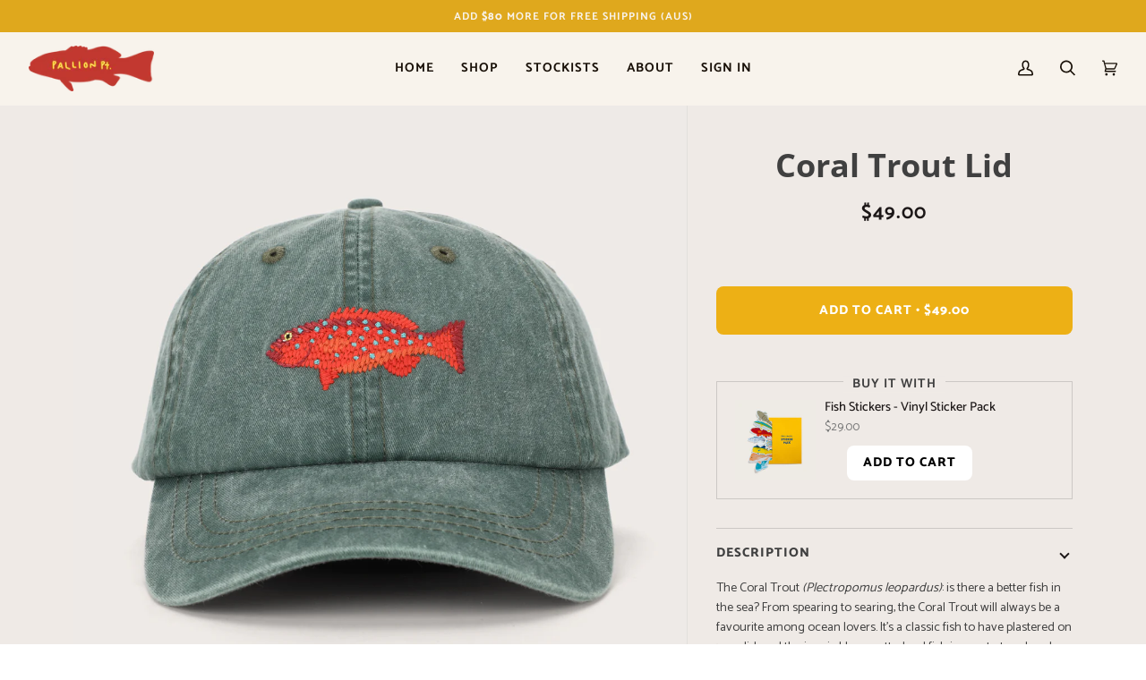

--- FILE ---
content_type: text/html; charset=utf-8
request_url: https://pallionpoint.com/products/coral-trout-fish-lid
body_size: 46527
content:
<!doctype html>
<html class="no-js" lang="en"><head>
  <script type="application/vnd.locksmith+json" data-locksmith>{"version":"v245","locked":false,"initialized":true,"scope":"product","access_granted":true,"access_denied":false,"requires_customer":false,"manual_lock":false,"remote_lock":false,"has_timeout":false,"remote_rendered":null,"hide_resource":false,"hide_links_to_resource":false,"transparent":true,"locks":{"all":[],"opened":[]},"keys":[],"keys_signature":"304528ee4eaebaaee9d0f7606f6073629ae998454cb10ff136e1106b2c400f88","state":{"template":"product.product-page-caps","theme":141854933069,"product":"coral-trout-fish-lid","collection":null,"page":null,"blog":null,"article":null,"app":null},"now":1766373913,"path":"\/products\/coral-trout-fish-lid","locale_root_url":"\/","canonical_url":"https:\/\/pallionpoint.com\/products\/coral-trout-fish-lid","customer_id":null,"customer_id_signature":"304528ee4eaebaaee9d0f7606f6073629ae998454cb10ff136e1106b2c400f88","cart":null}</script><script data-locksmith>!function(){var require=undefined,reqwest=function(){function succeed(e){var t=protocolRe.exec(e.url);return t=t&&t[1]||context.location.protocol,httpsRe.test(t)?twoHundo.test(e.request.status):!!e.request.response}function handleReadyState(e,t,n){return function(){return e._aborted?n(e.request):e._timedOut?n(e.request,"Request is aborted: timeout"):void(e.request&&4==e.request[readyState]&&(e.request.onreadystatechange=noop,succeed(e)?t(e.request):n(e.request)))}}function setHeaders(e,t){var n,s=t.headers||{};s.Accept=s.Accept||defaultHeaders.accept[t.type]||defaultHeaders.accept["*"];var r="undefined"!=typeof FormData&&t.data instanceof FormData;for(n in!t.crossOrigin&&!s[requestedWith]&&(s[requestedWith]=defaultHeaders.requestedWith),!s[contentType]&&!r&&(s[contentType]=t.contentType||defaultHeaders.contentType),s)s.hasOwnProperty(n)&&"setRequestHeader"in e&&e.setRequestHeader(n,s[n])}function setCredentials(e,t){"undefined"!=typeof t.withCredentials&&"undefined"!=typeof e.withCredentials&&(e.withCredentials=!!t.withCredentials)}function generalCallback(e){lastValue=e}function urlappend(e,t){return e+(/[?]/.test(e)?"&":"?")+t}function handleJsonp(e,t,n,s){var r=uniqid++,o=e.jsonpCallback||"callback",a=e.jsonpCallbackName||reqwest.getcallbackPrefix(r),i=new RegExp("((^|[?]|&)"+o+")=([^&]+)"),l=s.match(i),c=doc.createElement("script"),u=0,d=-1!==navigator.userAgent.indexOf("MSIE 10.0");return l?"?"===l[3]?s=s.replace(i,"$1="+a):a=l[3]:s=urlappend(s,o+"="+a),context[a]=generalCallback,c.type="text/javascript",c.src=s,c.async=!0,"undefined"!=typeof c.onreadystatechange&&!d&&(c.htmlFor=c.id="_reqwest_"+r),c.onload=c.onreadystatechange=function(){if(c[readyState]&&"complete"!==c[readyState]&&"loaded"!==c[readyState]||u)return!1;c.onload=c.onreadystatechange=null,c.onclick&&c.onclick(),t(lastValue),lastValue=undefined,head.removeChild(c),u=1},head.appendChild(c),{abort:function(){c.onload=c.onreadystatechange=null,n({},"Request is aborted: timeout",{}),lastValue=undefined,head.removeChild(c),u=1}}}function getRequest(e,t){var n,s=this.o,r=(s.method||"GET").toUpperCase(),o="string"==typeof s?s:s.url,a=!1!==s.processData&&s.data&&"string"!=typeof s.data?reqwest.toQueryString(s.data):s.data||null,i=!1;return("jsonp"==s.type||"GET"==r)&&a&&(o=urlappend(o,a),a=null),"jsonp"==s.type?handleJsonp(s,e,t,o):((n=s.xhr&&s.xhr(s)||xhr(s)).open(r,o,!1!==s.async),setHeaders(n,s),setCredentials(n,s),context[xDomainRequest]&&n instanceof context[xDomainRequest]?(n.onload=e,n.onerror=t,n.onprogress=function(){},i=!0):n.onreadystatechange=handleReadyState(this,e,t),s.before&&s.before(n),i?setTimeout(function(){n.send(a)},200):n.send(a),n)}function Reqwest(e,t){this.o=e,this.fn=t,init.apply(this,arguments)}function setType(e){return null===e?undefined:e.match("json")?"json":e.match("javascript")?"js":e.match("text")?"html":e.match("xml")?"xml":void 0}function init(o,fn){function complete(e){for(o.timeout&&clearTimeout(self.timeout),self.timeout=null;0<self._completeHandlers.length;)self._completeHandlers.shift()(e)}function success(resp){var type=o.type||resp&&setType(resp.getResponseHeader("Content-Type"));resp="jsonp"!==type?self.request:resp;var filteredResponse=globalSetupOptions.dataFilter(resp.responseText,type),r=filteredResponse;try{resp.responseText=r}catch(e){}if(r)switch(type){case"json":try{resp=context.JSON?context.JSON.parse(r):eval("("+r+")")}catch(err){return error(resp,"Could not parse JSON in response",err)}break;case"js":resp=eval(r);break;case"html":resp=r;break;case"xml":resp=resp.responseXML&&resp.responseXML.parseError&&resp.responseXML.parseError.errorCode&&resp.responseXML.parseError.reason?null:resp.responseXML}for(self._responseArgs.resp=resp,self._fulfilled=!0,fn(resp),self._successHandler(resp);0<self._fulfillmentHandlers.length;)resp=self._fulfillmentHandlers.shift()(resp);complete(resp)}function timedOut(){self._timedOut=!0,self.request.abort()}function error(e,t,n){for(e=self.request,self._responseArgs.resp=e,self._responseArgs.msg=t,self._responseArgs.t=n,self._erred=!0;0<self._errorHandlers.length;)self._errorHandlers.shift()(e,t,n);complete(e)}this.url="string"==typeof o?o:o.url,this.timeout=null,this._fulfilled=!1,this._successHandler=function(){},this._fulfillmentHandlers=[],this._errorHandlers=[],this._completeHandlers=[],this._erred=!1,this._responseArgs={};var self=this;fn=fn||function(){},o.timeout&&(this.timeout=setTimeout(function(){timedOut()},o.timeout)),o.success&&(this._successHandler=function(){o.success.apply(o,arguments)}),o.error&&this._errorHandlers.push(function(){o.error.apply(o,arguments)}),o.complete&&this._completeHandlers.push(function(){o.complete.apply(o,arguments)}),this.request=getRequest.call(this,success,error)}function reqwest(e,t){return new Reqwest(e,t)}function normalize(e){return e?e.replace(/\r?\n/g,"\r\n"):""}function serial(e,t){var n,s,r,o,a=e.name,i=e.tagName.toLowerCase(),l=function(e){e&&!e.disabled&&t(a,normalize(e.attributes.value&&e.attributes.value.specified?e.value:e.text))};if(!e.disabled&&a)switch(i){case"input":/reset|button|image|file/i.test(e.type)||(n=/checkbox/i.test(e.type),s=/radio/i.test(e.type),r=e.value,(!n&&!s||e.checked)&&t(a,normalize(n&&""===r?"on":r)));break;case"textarea":t(a,normalize(e.value));break;case"select":if("select-one"===e.type.toLowerCase())l(0<=e.selectedIndex?e.options[e.selectedIndex]:null);else for(o=0;e.length&&o<e.length;o++)e.options[o].selected&&l(e.options[o])}}function eachFormElement(){var e,t,o=this,n=function(e,t){var n,s,r;for(n=0;n<t.length;n++)for(r=e[byTag](t[n]),s=0;s<r.length;s++)serial(r[s],o)};for(t=0;t<arguments.length;t++)e=arguments[t],/input|select|textarea/i.test(e.tagName)&&serial(e,o),n(e,["input","select","textarea"])}function serializeQueryString(){return reqwest.toQueryString(reqwest.serializeArray.apply(null,arguments))}function serializeHash(){var n={};return eachFormElement.apply(function(e,t){e in n?(n[e]&&!isArray(n[e])&&(n[e]=[n[e]]),n[e].push(t)):n[e]=t},arguments),n}function buildParams(e,t,n,s){var r,o,a,i=/\[\]$/;if(isArray(t))for(o=0;t&&o<t.length;o++)a=t[o],n||i.test(e)?s(e,a):buildParams(e+"["+("object"==typeof a?o:"")+"]",a,n,s);else if(t&&"[object Object]"===t.toString())for(r in t)buildParams(e+"["+r+"]",t[r],n,s);else s(e,t)}var context=this,XHR2;if("window"in context)var doc=document,byTag="getElementsByTagName",head=doc[byTag]("head")[0];else try{XHR2=require("xhr2")}catch(ex){throw new Error("Peer dependency `xhr2` required! Please npm install xhr2")}var httpsRe=/^http/,protocolRe=/(^\w+):\/\//,twoHundo=/^(20\d|1223)$/,readyState="readyState",contentType="Content-Type",requestedWith="X-Requested-With",uniqid=0,callbackPrefix="reqwest_"+ +new Date,lastValue,xmlHttpRequest="XMLHttpRequest",xDomainRequest="XDomainRequest",noop=function(){},isArray="function"==typeof Array.isArray?Array.isArray:function(e){return e instanceof Array},defaultHeaders={contentType:"application/x-www-form-urlencoded",requestedWith:xmlHttpRequest,accept:{"*":"text/javascript, text/html, application/xml, text/xml, */*",xml:"application/xml, text/xml",html:"text/html",text:"text/plain",json:"application/json, text/javascript",js:"application/javascript, text/javascript"}},xhr=function(e){if(!0!==e.crossOrigin)return context[xmlHttpRequest]?new XMLHttpRequest:XHR2?new XHR2:new ActiveXObject("Microsoft.XMLHTTP");var t=context[xmlHttpRequest]?new XMLHttpRequest:null;if(t&&"withCredentials"in t)return t;if(context[xDomainRequest])return new XDomainRequest;throw new Error("Browser does not support cross-origin requests")},globalSetupOptions={dataFilter:function(e){return e}};return Reqwest.prototype={abort:function(){this._aborted=!0,this.request.abort()},retry:function(){init.call(this,this.o,this.fn)},then:function(e,t){return e=e||function(){},t=t||function(){},this._fulfilled?this._responseArgs.resp=e(this._responseArgs.resp):this._erred?t(this._responseArgs.resp,this._responseArgs.msg,this._responseArgs.t):(this._fulfillmentHandlers.push(e),this._errorHandlers.push(t)),this},always:function(e){return this._fulfilled||this._erred?e(this._responseArgs.resp):this._completeHandlers.push(e),this},fail:function(e){return this._erred?e(this._responseArgs.resp,this._responseArgs.msg,this._responseArgs.t):this._errorHandlers.push(e),this},"catch":function(e){return this.fail(e)}},reqwest.serializeArray=function(){var n=[];return eachFormElement.apply(function(e,t){n.push({name:e,value:t})},arguments),n},reqwest.serialize=function(){if(0===arguments.length)return"";var e,t=Array.prototype.slice.call(arguments,0);return(e=t.pop())&&e.nodeType&&t.push(e)&&(e=null),e&&(e=e.type),("map"==e?serializeHash:"array"==e?reqwest.serializeArray:serializeQueryString).apply(null,t)},reqwest.toQueryString=function(e,t){var n,s,r=t||!1,o=[],a=encodeURIComponent,i=function(e,t){t="function"==typeof t?t():null==t?"":t,o[o.length]=a(e)+"="+a(t)};if(isArray(e))for(s=0;e&&s<e.length;s++)i(e[s].name,e[s].value);else for(n in e)e.hasOwnProperty(n)&&buildParams(n,e[n],r,i);return o.join("&").replace(/%20/g,"+")},reqwest.getcallbackPrefix=function(){return callbackPrefix},reqwest.compat=function(e,t){return e&&(e.type&&(e.method=e.type)&&delete e.type,e.dataType&&(e.type=e.dataType),e.jsonpCallback&&(e.jsonpCallbackName=e.jsonpCallback)&&delete e.jsonpCallback,e.jsonp&&(e.jsonpCallback=e.jsonp)),new Reqwest(e,t)},reqwest.ajaxSetup=function(e){for(var t in e=e||{})globalSetupOptions[t]=e[t]},reqwest}();
/*!
  * Reqwest! A general purpose XHR connection manager
  * license MIT (c) Dustin Diaz 2015
  * https://github.com/ded/reqwest
  */!function(){var a=window.Locksmith={},e=document.querySelector('script[type="application/vnd.locksmith+json"]'),n=e&&e.innerHTML;if(a.state={},a.util={},a.loading=!1,n)try{a.state=JSON.parse(n)}catch(u){}if(document.addEventListener&&document.querySelector){var s,r,o,t=[76,79,67,75,83,77,73,84,72,49,49],i=function(){r=t.slice(0)},l="style",c=function(e){e&&27!==e.keyCode&&"click"!==e.type||(document.removeEventListener("keydown",c),document.removeEventListener("click",c),s&&document.body.removeChild(s),s=null)};i(),document.addEventListener("keyup",function(e){if(e.keyCode===r[0]){if(clearTimeout(o),r.shift(),0<r.length)return void(o=setTimeout(i,1e3));i(),c(),(s=document.createElement("div"))[l].width="50%",s[l].maxWidth="1000px",s[l].height="85%",s[l].border="1px rgba(0, 0, 0, 0.2) solid",s[l].background="rgba(255, 255, 255, 0.99)",s[l].borderRadius="4px",s[l].position="fixed",s[l].top="50%",s[l].left="50%",s[l].transform="translateY(-50%) translateX(-50%)",s[l].boxShadow="0 2px 5px rgba(0, 0, 0, 0.3), 0 0 100vh 100vw rgba(0, 0, 0, 0.5)",s[l].zIndex="2147483645";var t=document.createElement("textarea");t.value=JSON.stringify(JSON.parse(n),null,2),t[l].border="none",t[l].display="block",t[l].boxSizing="border-box",t[l].width="100%",t[l].height="100%",t[l].background="transparent",t[l].padding="22px",t[l].fontFamily="monospace",t[l].fontSize="14px",t[l].color="#333",t[l].resize="none",t[l].outline="none",t.readOnly=!0,s.appendChild(t),document.body.appendChild(s),t.addEventListener("click",function(e){e.stopImmediatePropagation()}),t.select(),document.addEventListener("keydown",c),document.addEventListener("click",c)}})}a.isEmbedded=-1!==window.location.search.indexOf("_ab=0&_fd=0&_sc=1"),a.path=a.state.path||window.location.pathname,a.basePath=a.state.locale_root_url.concat("/apps/locksmith").replace(/^\/\//,"/"),a.reloading=!1,a.util.console=window.console||{log:function(){},error:function(){}},a.util.makeUrl=function(e,t){var n,s=a.basePath+e,r=[],o=a.cache();for(n in o)r.push(n+"="+encodeURIComponent(o[n]));for(n in t)r.push(n+"="+encodeURIComponent(t[n]));return a.state.customer_id&&(r.push("customer_id="+encodeURIComponent(a.state.customer_id)),r.push("customer_id_signature="+encodeURIComponent(a.state.customer_id_signature))),s+=(-1===s.indexOf("?")?"?":"&")+r.join("&")},a._initializeCallbacks=[],a.on=function(e,t){if("initialize"!==e)throw'Locksmith.on() currently only supports the "initialize" event';a._initializeCallbacks.push(t)},a.initializeSession=function(e){if(!a.isEmbedded){var t=!1,n=!0,s=!0;(e=e||{}).silent&&(s=n=!(t=!0)),a.ping({silent:t,spinner:n,reload:s,callback:function(){a._initializeCallbacks.forEach(function(e){e()})}})}},a.cache=function(e){var t={};try{var n=function r(e){return(document.cookie.match("(^|; )"+e+"=([^;]*)")||0)[2]};t=JSON.parse(decodeURIComponent(n("locksmith-params")||"{}"))}catch(u){}if(e){for(var s in e)t[s]=e[s];document.cookie="locksmith-params=; expires=Thu, 01 Jan 1970 00:00:00 GMT; path=/",document.cookie="locksmith-params="+encodeURIComponent(JSON.stringify(t))+"; path=/"}return t},a.cache.cart=a.state.cart,a.cache.cartLastSaved=null,a.params=a.cache(),a.util.reload=function(){a.reloading=!0;try{window.location.href=window.location.href.replace(/#.*/,"")}catch(u){a.util.console.error("Preferred reload method failed",u),window.location.reload()}},a.cache.saveCart=function(e){if(!a.cache.cart||a.cache.cart===a.cache.cartLastSaved)return e?e():null;var t=a.cache.cartLastSaved;a.cache.cartLastSaved=a.cache.cart,reqwest({url:"/cart/update.json",method:"post",type:"json",data:{attributes:{locksmith:a.cache.cart}},complete:e,error:function(e){if(a.cache.cartLastSaved=t,!a.reloading)throw e}})},a.util.spinnerHTML='<style>body{background:#FFF}@keyframes spin{from{transform:rotate(0deg)}to{transform:rotate(360deg)}}#loading{display:flex;width:100%;height:50vh;color:#777;align-items:center;justify-content:center}#loading .spinner{display:block;animation:spin 600ms linear infinite;position:relative;width:50px;height:50px}#loading .spinner-ring{stroke:currentColor;stroke-dasharray:100%;stroke-width:2px;stroke-linecap:round;fill:none}</style><div id="loading"><div class="spinner"><svg width="100%" height="100%"><svg preserveAspectRatio="xMinYMin"><circle class="spinner-ring" cx="50%" cy="50%" r="45%"></circle></svg></svg></div></div>',a.util.clobberBody=function(e){document.body.innerHTML=e},a.util.clobberDocument=function(e){e.responseText&&(e=e.responseText),document.documentElement&&document.removeChild(document.documentElement);var t=document.open("text/html","replace");t.writeln(e),t.close(),setTimeout(function(){var e=t.querySelector("[autofocus]");e&&e.focus()},100)},a.util.serializeForm=function(e){if(e&&"FORM"===e.nodeName){var t,n,s={};for(t=e.elements.length-1;0<=t;t-=1)if(""!==e.elements[t].name)switch(e.elements[t].nodeName){case"INPUT":switch(e.elements[t].type){default:case"text":case"hidden":case"password":case"button":case"reset":case"submit":s[e.elements[t].name]=e.elements[t].value;break;case"checkbox":case"radio":e.elements[t].checked&&(s[e.elements[t].name]=e.elements[t].value);break;case"file":}break;case"TEXTAREA":s[e.elements[t].name]=e.elements[t].value;break;case"SELECT":switch(e.elements[t].type){case"select-one":s[e.elements[t].name]=e.elements[t].value;break;case"select-multiple":for(n=e.elements[t].options.length-1;0<=n;n-=1)e.elements[t].options[n].selected&&(s[e.elements[t].name]=e.elements[t].options[n].value)}break;case"BUTTON":switch(e.elements[t].type){case"reset":case"submit":case"button":s[e.elements[t].name]=e.elements[t].value}}return s}},a.util.on=function(e,o,a,t){t=t||document;var i="locksmith-"+e+o,n=function(e){var t=e.target,n=e.target.parentElement,s=t.className.baseVal||t.className||"",r=n.className.baseVal||n.className||"";("string"==typeof s&&-1!==s.split(/\s+/).indexOf(o)||"string"==typeof r&&-1!==r.split(/\s+/).indexOf(o))&&!e[i]&&(e[i]=!0,a(e))};t.attachEvent?t.attachEvent(e,n):t.addEventListener(e,n,!1)},a.util.enableActions=function(e){a.util.on("click","locksmith-action",function(e){e.preventDefault();var t=e.target;t.dataset.confirmWith&&!confirm(t.dataset.confirmWith)||(t.disabled=!0,t.innerText=t.dataset.disableWith,a.post("/action",t.dataset.locksmithParams,{spinner:!1,type:"text",success:function(e){(e=JSON.parse(e.responseText)).message&&alert(e.message),a.util.reload()}}))},e)},a.util.inject=function(e,t){var n=["data","locksmith","append"];if(-1!==t.indexOf(n.join("-"))){var s=document.createElement("div");s.innerHTML=t,e.appendChild(s)}else e.innerHTML=t;var r,o,a=e.querySelectorAll("script");for(o=0;o<a.length;++o){r=a[o];var i=document.createElement("script");if(r.type&&(i.type=r.type),r.src)i.src=r.src;else{var l=document.createTextNode(r.innerHTML);i.appendChild(l)}e.appendChild(i)}var c=e.querySelector("[autofocus]");c&&c.focus()},a.post=function(e,t,n){!1!==(n=n||{}).spinner&&a.util.clobberBody(a.util.spinnerHTML);var s={};n.container===document?(s.layout=1,n.success=function(e){document.getElementById(n.container);a.util.clobberDocument(e)}):n.container&&(s.layout=0,n.success=function(e){var t=document.getElementById(n.container);a.util.inject(t,e),t.id===t.firstChild.id&&t.parentElement.replaceChild(t.firstChild,t)}),n.form_type&&(t.form_type=n.form_type),n.include_layout_classes!==undefined&&(t.include_layout_classes=n.include_layout_classes),n.lock_id!==undefined&&(t.lock_id=n.lock_id),a.loading=!0;var r=a.util.makeUrl(e,s);reqwest({url:r,method:"post",type:n.type||"html",data:t,complete:function(){a.loading=!1},error:function(e){if(!a.reloading)if("dashboard.weglot.com"!==window.location.host){if(!n.silent)throw alert("Something went wrong! Please refresh and try again."),e;console.error(e)}else console.error(e)},success:n.success||a.util.clobberDocument})},a.postResource=function(e,t){e.path=a.path,e.search=window.location.search,e.state=a.state,e.passcode&&(e.passcode=e.passcode.trim()),e.email&&(e.email=e.email.trim()),e.state.cart=a.cache.cart,e.locksmith_json=a.jsonTag,e.locksmith_json_signature=a.jsonTagSignature,a.post("/resource",e,t)},a.ping=function(e){if(!a.isEmbedded){e=e||{};a.post("/ping",{path:a.path,search:window.location.search,state:a.state},{spinner:!!e.spinner,silent:"undefined"==typeof e.silent||e.silent,type:"text",success:function(e){(e=JSON.parse(e.responseText)).messages&&0<e.messages.length&&a.showMessages(e.messages)}})}},a.timeoutMonitor=function(){var e=a.cache.cart;a.ping({callback:function(){e!==a.cache.cart||setTimeout(function(){a.timeoutMonitor()},6e4)}})},a.showMessages=function(e){var t=document.createElement("div");t.style.position="fixed",t.style.left=0,t.style.right=0,t.style.bottom="-50px",t.style.opacity=0,t.style.background="#191919",t.style.color="#ddd",t.style.transition="bottom 0.2s, opacity 0.2s",t.style.zIndex=999999,t.innerHTML="        <style>          .locksmith-ab .locksmith-b { display: none; }          .locksmith-ab.toggled .locksmith-b { display: flex; }          .locksmith-ab.toggled .locksmith-a { display: none; }          .locksmith-flex { display: flex; flex-wrap: wrap; justify-content: space-between; align-items: center; padding: 10px 20px; }          .locksmith-message + .locksmith-message { border-top: 1px #555 solid; }          .locksmith-message a { color: inherit; font-weight: bold; }          .locksmith-message a:hover { color: inherit; opacity: 0.8; }          a.locksmith-ab-toggle { font-weight: inherit; text-decoration: underline; }          .locksmith-text { flex-grow: 1; }          .locksmith-cta { flex-grow: 0; text-align: right; }          .locksmith-cta button { transform: scale(0.8); transform-origin: left; }          .locksmith-cta > * { display: block; }          .locksmith-cta > * + * { margin-top: 10px; }          .locksmith-message a.locksmith-close { flex-grow: 0; text-decoration: none; margin-left: 15px; font-size: 30px; font-family: monospace; display: block; padding: 2px 10px; }                    @media screen and (max-width: 600px) {            .locksmith-wide-only { display: none !important; }            .locksmith-flex { padding: 0 15px; }            .locksmith-flex > * { margin-top: 5px; margin-bottom: 5px; }            .locksmith-cta { text-align: left; }          }                    @media screen and (min-width: 601px) {            .locksmith-narrow-only { display: none !important; }          }        </style>      "+e.map(function(e){return'<div class="locksmith-message">'+e+"</div>"}).join(""),document.body.appendChild(t),document.body.style.position="relative",document.body.parentElement.style.paddingBottom=t.offsetHeight+"px",setTimeout(function(){t.style.bottom=0,t.style.opacity=1},50),a.util.on("click","locksmith-ab-toggle",function(e){e.preventDefault();for(var t=e.target.parentElement;-1===t.className.split(" ").indexOf("locksmith-ab");)t=t.parentElement;-1!==t.className.split(" ").indexOf("toggled")?t.className=t.className.replace("toggled",""):t.className=t.className+" toggled"}),a.util.enableActions(t)}}()}();</script>
      <script data-locksmith>Locksmith.cache.cart=null</script>

  <script data-locksmith>Locksmith.jsonTag="{\"version\":\"v245\",\"locked\":false,\"initialized\":true,\"scope\":\"product\",\"access_granted\":true,\"access_denied\":false,\"requires_customer\":false,\"manual_lock\":false,\"remote_lock\":false,\"has_timeout\":false,\"remote_rendered\":null,\"hide_resource\":false,\"hide_links_to_resource\":false,\"transparent\":true,\"locks\":{\"all\":[],\"opened\":[]},\"keys\":[],\"keys_signature\":\"304528ee4eaebaaee9d0f7606f6073629ae998454cb10ff136e1106b2c400f88\",\"state\":{\"template\":\"product.product-page-caps\",\"theme\":141854933069,\"product\":\"coral-trout-fish-lid\",\"collection\":null,\"page\":null,\"blog\":null,\"article\":null,\"app\":null},\"now\":1766373913,\"path\":\"\\\/products\\\/coral-trout-fish-lid\",\"locale_root_url\":\"\\\/\",\"canonical_url\":\"https:\\\/\\\/pallionpoint.com\\\/products\\\/coral-trout-fish-lid\",\"customer_id\":null,\"customer_id_signature\":\"304528ee4eaebaaee9d0f7606f6073629ae998454cb10ff136e1106b2c400f88\",\"cart\":null}";Locksmith.jsonTagSignature="f0f5a45b8d9786dbd9910c838f5408433a1977708a079229887845befe3fd5b0"</script>
  <!-- Google Tag Manager -->
<script>(function(w,d,s,l,i){w[l]=w[l]||[];w[l].push({'gtm.start':
new Date().getTime(),event:'gtm.js'});var f=d.getElementsByTagName(s)[0],
j=d.createElement(s),dl=l!='dataLayer'?'&l='+l:'';j.async=true;j.src=
'https://www.googletagmanager.com/gtm.js?id='+i+dl;f.parentNode.insertBefore(j,f);
})(window,document,'script','dataLayer','GTM-MSRMMJ5');</script>
<!-- End Google Tag Manager -->
  
  <meta charset="utf-8">
  <meta http-equiv="X-UA-Compatible" content="IE=edge,chrome=1">
  <meta name="viewport" content="width=device-width,initial-scale=1">
  <meta name="theme-color" content="#edb015"><link rel="canonical" href="https://pallionpoint.com/products/coral-trout-fish-lid"><!-- ======================= Pipeline Theme V6.1.3 ========================= -->

  <link rel="preconnect" href="https://cdn.shopify.com" crossorigin>
  <link rel="preconnect" href="https://fonts.shopify.com" crossorigin>
  <link rel="preconnect" href="https://monorail-edge.shopifysvc.com" crossorigin>


  <link rel="preload" href="//pallionpoint.com/cdn/shop/t/21/assets/lazysizes.js?v=111431644619468174291765936075" as="script">
  <link rel="preload" href="//pallionpoint.com/cdn/shop/t/21/assets/vendor.js?v=159073106423563084681765936079" as="script">
  <link rel="preload" href="//pallionpoint.com/cdn/shop/t/21/assets/theme.js?v=136040619869227593341765936079" as="script">
  <link rel="preload" href="//pallionpoint.com/cdn/shop/t/21/assets/theme.css?v=117960467085902557911765936077" as="style">

  
<link rel="preload" as="image" 
      href="//pallionpoint.com/cdn/shop/files/PPCoralTroutLid-web_small.jpg?v=1760480943" 
      srcset="//pallionpoint.com/cdn/shop/files/PPCoralTroutLid-web_550x.jpg?v=1760480943 550w,//pallionpoint.com/cdn/shop/files/PPCoralTroutLid-web_1100x.jpg?v=1760480943 1100w,//pallionpoint.com/cdn/shop/files/PPCoralTroutLid-web_1680x.jpg?v=1760480943 1680w,//pallionpoint.com/cdn/shop/files/PPCoralTroutLid-web_2048x.jpg?v=1760480943 2048w,"
      sizes="(min-width: 768px), 50vw, 
             100vw">
  
<link rel="shortcut icon" href="//pallionpoint.com/cdn/shop/files/PP_Sticker_-_Coral_Trout_Fish_Lid_32x32.png?v=1756867891" type="image/png"><!-- Title and description ================================================ -->
  
  <title>
    

    Coral Trout Lid - Pallion Point

  </title><meta name="description" content="This classic lightweight hat has a weathered look and feel, making the iconic Coral Trout fish lid as comfortable as a worldly old favourite.">
<!-- /snippets/social-meta-tags.liquid --><meta property="og:site_name" content="Pallion Point">
<meta property="og:url" content="https://pallionpoint.com/products/coral-trout-fish-lid"><meta property="og:title" content="Coral Trout Lid">
<meta property="og:type" content="product">
<meta property="og:description" content="This classic lightweight hat has a weathered look and feel, making the iconic Coral Trout fish lid as comfortable as a worldly old favourite.">
<meta property="og:price:amount" content="49.00">
<meta property="og:price:currency" content="AUD">

<meta property="og:image" content="http://pallionpoint.com/cdn/shop/files/PPCoralTroutLid-web.jpg?v=1760480943">
<meta property="og:image:secure_url" content="https://pallionpoint.com/cdn/shop/files/PPCoralTroutLid-web.jpg?v=1760480943">
<meta property="og:image:height" content="2048">
      <meta property="og:image:width" content="2048">
<meta property="og:image" content="http://pallionpoint.com/cdn/shop/files/PP_Coral_Trout_back.jpg?v=1755492025">
<meta property="og:image:secure_url" content="https://pallionpoint.com/cdn/shop/files/PP_Coral_Trout_back.jpg?v=1755492025">
<meta property="og:image:height" content="2048">
      <meta property="og:image:width" content="2048">
<meta property="og:image" content="http://pallionpoint.com/cdn/shop/products/PallionPoint-4-2.jpg?v=1763178294">
<meta property="og:image:secure_url" content="https://pallionpoint.com/cdn/shop/products/PallionPoint-4-2.jpg?v=1763178294">
<meta property="og:image:height" content="2560">
      <meta property="og:image:width" content="2048">
<meta property="twitter:image" content="http://pallionpoint.com/cdn/shop/files/PPCoralTroutLid-web_1200x1200.jpg?v=1760480943">

<meta name="twitter:site" content="@">
<meta name="twitter:card" content="summary_large_image"><meta name="twitter:title" content="Coral Trout Lid">
<meta name="twitter:description" content="This classic lightweight hat has a weathered look and feel, making the iconic Coral Trout fish lid as comfortable as a worldly old favourite.">
<!-- CSS ================================================================== -->
  
  <link href="//pallionpoint.com/cdn/shop/t/21/assets/font-settings.css?v=144671080927595703191765936100" rel="stylesheet" type="text/css" media="all" />

  
<style data-shopify>

:root {
/* ================ Product video ================ */

---color_video_bg: #f2f2f2;


/* ================ Color Variables ================ */

/* === Backgrounds ===*/
---color-bg: #ffffff;
---color-bg-accent: #efeae6;

/* === Text colors ===*/
---color-text-dark: #1c1717;
---color-text: #404040;
---color-text-light: #797979;

/* === Bright color ===*/
---color-primary: #404040;
---color-primary-hover: #1e1616;
---color-primary-fade: rgba(64, 64, 64, 0.05);
---color-primary-fade-hover: rgba(64, 64, 64, 0.1);---color-primary-opposite: #ffffff;

/* === Secondary/link Color ===*/
---color-secondary: #edb015;
---color-secondary-hover: #b58200;
---color-secondary-fade: rgba(237, 176, 21, 0.05);
---color-secondary-fade-hover: rgba(237, 176, 21, 0.1);---color-secondary-opposite: #000000;

/* === Shades of grey ===*/
---color-a5:  rgba(64, 64, 64, 0.05);
---color-a10: rgba(64, 64, 64, 0.1);
---color-a20: rgba(64, 64, 64, 0.2);
---color-a35: rgba(64, 64, 64, 0.35);
---color-a50: rgba(64, 64, 64, 0.5);
---color-a80: rgba(64, 64, 64, 0.8);
---color-a90: rgba(64, 64, 64, 0.9);
---color-a95: rgba(64, 64, 64, 0.95);


/* ================ Inverted Color Variables ================ */

---inverse-bg: #333333;
---inverse-bg-accent: #fad169;

/* === Text colors ===*/
---inverse-text-dark: #ffffff;
---inverse-text: #ffffff;
---inverse-text-light: #c2c2c2;

/* === Bright color ===*/
---inverse-primary: #ffe5da;
---inverse-primary-hover: #ffaf8e;
---inverse-primary-fade: rgba(255, 229, 218, 0.05);
---inverse-primary-fade-hover: rgba(255, 229, 218, 0.1);---inverse-primary-opposite: #000000;


/* === Second Color ===*/
---inverse-secondary: #ffffff;
---inverse-secondary-hover: #d9d9d9;
---inverse-secondary-fade: rgba(255, 255, 255, 0.05);
---inverse-secondary-fade-hover: rgba(255, 255, 255, 0.1);---inverse-secondary-opposite: #0d0d0d;


/* === Shades of grey ===*/
---inverse-a5:  rgba(255, 255, 255, 0.05);
---inverse-a10: rgba(255, 255, 255, 0.1);
---inverse-a20: rgba(255, 255, 255, 0.2);
---inverse-a35: rgba(255, 255, 255, 0.3);
---inverse-a80: rgba(255, 255, 255, 0.8);
---inverse-a90: rgba(255, 255, 255, 0.9);
---inverse-a95: rgba(255, 255, 255, 0.95);


/* === Account Bar ===*/
---color-announcement-bg: #dfa81d;
---color-announcement-text: #f8f3ec;

/* === Nav and dropdown link background ===*/
---color-nav: #f8f3ec;
---color-nav-text: #191008;
---color-nav-border: #f8f3ec;
---color-nav-a10: rgba(25, 16, 8, 0.1);
---color-nav-a50: rgba(25, 16, 8, 0.5);

/* === Site Footer ===*/
---color-footer-bg: #f2f1f0;
---color-footer-text: #404040;
---color-footer-a5: rgba(64, 64, 64, 0.05);
---color-footer-a15: rgba(64, 64, 64, 0.15);
---color-footer-a90: rgba(64, 64, 64, 0.9);

/* === Products ===*/
---product-grid-aspect-ratio: 100%;

/* === Product badges ===*/
---color-badge: #191008;
---color-badge-text: #ffffff;

/* === disabled form colors ===*/
---color-disabled-bg: #ececec;
---color-disabled-text: #bcbcbc;

---inverse-disabled-bg: #474747;
---inverse-disabled-text: #7a7a7a;

/* === Button Radius === */
---button-radius: 8px;


/* ================ Typography ================ */

---font-stack-body: Catamaran, sans-serif;
---font-style-body: normal;
---font-weight-body: 400;
---font-weight-body-bold: 500;
---font-adjust-body: 1.0;

---font-stack-heading: "Open Sans", sans-serif;
---font-style-heading: normal;
---font-weight-heading: 700;
---font-weight-heading-bold: 800;
---font-adjust-heading: 1.15;

  ---font-heading-space: initial;
  ---font-heading-caps: initial;


---font-stack-accent: Catamaran, sans-serif;
---font-style-accent: normal;
---font-weight-accent: 700;
---font-weight-accent-bold: 800;
---font-adjust-accent: 1.2;

---ico-select: url('//pallionpoint.com/cdn/shop/t/21/assets/ico-select.svg?v=12255910184874613671765936100');

---url-zoom: url('//pallionpoint.com/cdn/shop/t/21/assets/cursor-zoom.svg?v=2067060070014453361765936100');
---url-zoom-2x: url('//pallionpoint.com/cdn/shop/t/21/assets/cursor-zoom-2x.svg?v=49819737091971341651765936100');



}

</style>

  <link href="//pallionpoint.com/cdn/shop/t/21/assets/theme.css?v=117960467085902557911765936077" rel="stylesheet" type="text/css" media="all" />

  <script>
    document.documentElement.className = document.documentElement.className.replace('no-js', 'js');
    let root = '/';
    if (root[root.length - 1] !== '/') {
      root = `${root}/`;
    }
    var theme = {
      routes: {
        root_url: root,
        cart: '/cart',
        cart_add_url: '/cart/add',
        product_recommendations_url: '/recommendations/products'
      },
      assets: {
        photoswipe: '//pallionpoint.com/cdn/shop/t/21/assets/photoswipe.js?v=92904272307011895101765936076',
        smoothscroll: '//pallionpoint.com/cdn/shop/t/21/assets/smoothscroll.js?v=37906625415260927261765936076',
        swatches: '//pallionpoint.com/cdn/shop/t/21/assets/swatches.json?v=93619043093241983191765936077',
        noImage: '//pallionpoint.com/cdn/shopifycloud/storefront/assets/no-image-2048-a2addb12.gif',
        base: '//pallionpoint.com/cdn/shop/t/21/assets/'
      },
      strings: {
        swatchesKey: "Color, Colour",     
        addToCart: "Add to Cart",
        estimateShipping: "Estimate shipping",
        noShippingAvailable: "We do not ship to this destination.",
        free: "Free",
        from: "From",
        preOrder: "Pre-order",
        soldOut: "Sold Out",
        sale: "Sale",
        subscription: "Subscription",
        unavailable: "Unavailable",
        unitPrice: "Unit price",
        unitPriceSeparator: "per",        
        stockout: "All available stock is in cart",
        products: "Products",
        pages: "Pages",
        collections: "Collections",
        resultsFor: "Results for",
        noResultsFor: "No results for",
        articles: "Articles"
      },
      settings: {
        badge_sale_type: "dollar",
        search_products: true,
        search_collections: false,
        search_pages: false,
        search_articles: false,
        animate_hover: false,
        animate_scroll: false
      },
      info: {
        name: 'pipeline'
      },
      moneyFormat: "${{amount}}",
      version: '6.1.3'
    }
    let windowInnerHeight = window.innerHeight;
    document.documentElement.style.setProperty('--full-screen', `${windowInnerHeight}px`);
    document.documentElement.style.setProperty('--three-quarters', `${windowInnerHeight * 0.75}px`);
    document.documentElement.style.setProperty('--two-thirds', `${windowInnerHeight * 0.66}px`);
    document.documentElement.style.setProperty('--one-half', `${windowInnerHeight * 0.5}px`);
    document.documentElement.style.setProperty('--one-third', `${windowInnerHeight * 0.33}px`);
    document.documentElement.style.setProperty('--one-fifth', `${windowInnerHeight * 0.2}px`);

    window.lazySizesConfig = window.lazySizesConfig || {};
    window.lazySizesConfig.loadHidden = false;
  </script><!-- Theme Javascript ============================================================== -->
  <script src="//pallionpoint.com/cdn/shop/t/21/assets/lazysizes.js?v=111431644619468174291765936075" async="async"></script>
  <script src="//pallionpoint.com/cdn/shop/t/21/assets/vendor.js?v=159073106423563084681765936079" defer="defer"></script>
  <script src="//pallionpoint.com/cdn/shop/t/21/assets/theme.js?v=136040619869227593341765936079" defer="defer"></script>

  <script>
    (function () {
      function onPageShowEvents() {
        if ('requestIdleCallback' in window) {
          requestIdleCallback(initCartEvent)
        } else {
          initCartEvent()
        }
        function initCartEvent(){
          document.documentElement.dispatchEvent(new CustomEvent('theme:cart:init', {
            bubbles: true
          }));
        }
      };
      window.onpageshow = onPageShowEvents;
    })();
  </script>

  <script type="text/javascript">
    if (window.MSInputMethodContext && document.documentMode) {
      var scripts = document.getElementsByTagName('script')[0];
      var polyfill = document.createElement("script");
      polyfill.defer = true;
      polyfill.src = "//pallionpoint.com/cdn/shop/t/21/assets/ie11.js?v=144489047535103983231765936074";

      scripts.parentNode.insertBefore(polyfill, scripts);
    }
  </script>

  <!-- Shopify app scripts =========================================================== -->
  <script>window.performance && window.performance.mark && window.performance.mark('shopify.content_for_header.start');</script><meta name="google-site-verification" content="WF8OLkoG8QsOd5qSQEe7PsXaylh86OT16G3BW91uP14">
<meta name="google-site-verification" content="jHMaO4JBKfjANo89kF0JsjErfVGNGThje7A4To_zYYQ">
<meta id="shopify-digital-wallet" name="shopify-digital-wallet" content="/27742601293/digital_wallets/dialog">
<meta name="shopify-checkout-api-token" content="b3995cffe8c0810846dd74665fb6cae2">
<meta id="in-context-paypal-metadata" data-shop-id="27742601293" data-venmo-supported="false" data-environment="production" data-locale="en_US" data-paypal-v4="true" data-currency="AUD">
<link rel="alternate" type="application/json+oembed" href="https://pallionpoint.com/products/coral-trout-fish-lid.oembed">
<script async="async" src="/checkouts/internal/preloads.js?locale=en-AU"></script>
<link rel="preconnect" href="https://shop.app" crossorigin="anonymous">
<script async="async" src="https://shop.app/checkouts/internal/preloads.js?locale=en-AU&shop_id=27742601293" crossorigin="anonymous"></script>
<script id="apple-pay-shop-capabilities" type="application/json">{"shopId":27742601293,"countryCode":"AU","currencyCode":"AUD","merchantCapabilities":["supports3DS"],"merchantId":"gid:\/\/shopify\/Shop\/27742601293","merchantName":"Pallion Point","requiredBillingContactFields":["postalAddress","email","phone"],"requiredShippingContactFields":["postalAddress","email","phone"],"shippingType":"shipping","supportedNetworks":["visa","masterCard"],"total":{"type":"pending","label":"Pallion Point","amount":"1.00"},"shopifyPaymentsEnabled":true,"supportsSubscriptions":true}</script>
<script id="shopify-features" type="application/json">{"accessToken":"b3995cffe8c0810846dd74665fb6cae2","betas":["rich-media-storefront-analytics"],"domain":"pallionpoint.com","predictiveSearch":true,"shopId":27742601293,"locale":"en"}</script>
<script>var Shopify = Shopify || {};
Shopify.shop = "pallion-point.myshopify.com";
Shopify.locale = "en";
Shopify.currency = {"active":"AUD","rate":"1.0"};
Shopify.country = "AU";
Shopify.theme = {"name":"January 2026","id":141854933069,"schema_name":"Pipeline","schema_version":"6.1.3","theme_store_id":739,"role":"main"};
Shopify.theme.handle = "null";
Shopify.theme.style = {"id":null,"handle":null};
Shopify.cdnHost = "pallionpoint.com/cdn";
Shopify.routes = Shopify.routes || {};
Shopify.routes.root = "/";</script>
<script type="module">!function(o){(o.Shopify=o.Shopify||{}).modules=!0}(window);</script>
<script>!function(o){function n(){var o=[];function n(){o.push(Array.prototype.slice.apply(arguments))}return n.q=o,n}var t=o.Shopify=o.Shopify||{};t.loadFeatures=n(),t.autoloadFeatures=n()}(window);</script>
<script>
  window.ShopifyPay = window.ShopifyPay || {};
  window.ShopifyPay.apiHost = "shop.app\/pay";
  window.ShopifyPay.redirectState = null;
</script>
<script id="shop-js-analytics" type="application/json">{"pageType":"product"}</script>
<script defer="defer" async type="module" src="//pallionpoint.com/cdn/shopifycloud/shop-js/modules/v2/client.init-shop-cart-sync_DtuiiIyl.en.esm.js"></script>
<script defer="defer" async type="module" src="//pallionpoint.com/cdn/shopifycloud/shop-js/modules/v2/chunk.common_CUHEfi5Q.esm.js"></script>
<script type="module">
  await import("//pallionpoint.com/cdn/shopifycloud/shop-js/modules/v2/client.init-shop-cart-sync_DtuiiIyl.en.esm.js");
await import("//pallionpoint.com/cdn/shopifycloud/shop-js/modules/v2/chunk.common_CUHEfi5Q.esm.js");

  window.Shopify.SignInWithShop?.initShopCartSync?.({"fedCMEnabled":true,"windoidEnabled":true});

</script>
<script>
  window.Shopify = window.Shopify || {};
  if (!window.Shopify.featureAssets) window.Shopify.featureAssets = {};
  window.Shopify.featureAssets['shop-js'] = {"shop-cart-sync":["modules/v2/client.shop-cart-sync_DFoTY42P.en.esm.js","modules/v2/chunk.common_CUHEfi5Q.esm.js"],"init-fed-cm":["modules/v2/client.init-fed-cm_D2UNy1i2.en.esm.js","modules/v2/chunk.common_CUHEfi5Q.esm.js"],"init-shop-email-lookup-coordinator":["modules/v2/client.init-shop-email-lookup-coordinator_BQEe2rDt.en.esm.js","modules/v2/chunk.common_CUHEfi5Q.esm.js"],"shop-cash-offers":["modules/v2/client.shop-cash-offers_3CTtReFF.en.esm.js","modules/v2/chunk.common_CUHEfi5Q.esm.js","modules/v2/chunk.modal_BewljZkx.esm.js"],"shop-button":["modules/v2/client.shop-button_C6oxCjDL.en.esm.js","modules/v2/chunk.common_CUHEfi5Q.esm.js"],"init-windoid":["modules/v2/client.init-windoid_5pix8xhK.en.esm.js","modules/v2/chunk.common_CUHEfi5Q.esm.js"],"avatar":["modules/v2/client.avatar_BTnouDA3.en.esm.js"],"init-shop-cart-sync":["modules/v2/client.init-shop-cart-sync_DtuiiIyl.en.esm.js","modules/v2/chunk.common_CUHEfi5Q.esm.js"],"shop-toast-manager":["modules/v2/client.shop-toast-manager_BYv_8cH1.en.esm.js","modules/v2/chunk.common_CUHEfi5Q.esm.js"],"pay-button":["modules/v2/client.pay-button_FnF9EIkY.en.esm.js","modules/v2/chunk.common_CUHEfi5Q.esm.js"],"shop-login-button":["modules/v2/client.shop-login-button_CH1KUpOf.en.esm.js","modules/v2/chunk.common_CUHEfi5Q.esm.js","modules/v2/chunk.modal_BewljZkx.esm.js"],"init-customer-accounts-sign-up":["modules/v2/client.init-customer-accounts-sign-up_aj7QGgYS.en.esm.js","modules/v2/client.shop-login-button_CH1KUpOf.en.esm.js","modules/v2/chunk.common_CUHEfi5Q.esm.js","modules/v2/chunk.modal_BewljZkx.esm.js"],"init-shop-for-new-customer-accounts":["modules/v2/client.init-shop-for-new-customer-accounts_NbnYRf_7.en.esm.js","modules/v2/client.shop-login-button_CH1KUpOf.en.esm.js","modules/v2/chunk.common_CUHEfi5Q.esm.js","modules/v2/chunk.modal_BewljZkx.esm.js"],"init-customer-accounts":["modules/v2/client.init-customer-accounts_ppedhqCH.en.esm.js","modules/v2/client.shop-login-button_CH1KUpOf.en.esm.js","modules/v2/chunk.common_CUHEfi5Q.esm.js","modules/v2/chunk.modal_BewljZkx.esm.js"],"shop-follow-button":["modules/v2/client.shop-follow-button_CMIBBa6u.en.esm.js","modules/v2/chunk.common_CUHEfi5Q.esm.js","modules/v2/chunk.modal_BewljZkx.esm.js"],"lead-capture":["modules/v2/client.lead-capture_But0hIyf.en.esm.js","modules/v2/chunk.common_CUHEfi5Q.esm.js","modules/v2/chunk.modal_BewljZkx.esm.js"],"checkout-modal":["modules/v2/client.checkout-modal_BBxc70dQ.en.esm.js","modules/v2/chunk.common_CUHEfi5Q.esm.js","modules/v2/chunk.modal_BewljZkx.esm.js"],"shop-login":["modules/v2/client.shop-login_hM3Q17Kl.en.esm.js","modules/v2/chunk.common_CUHEfi5Q.esm.js","modules/v2/chunk.modal_BewljZkx.esm.js"],"payment-terms":["modules/v2/client.payment-terms_CAtGlQYS.en.esm.js","modules/v2/chunk.common_CUHEfi5Q.esm.js","modules/v2/chunk.modal_BewljZkx.esm.js"]};
</script>
<script>(function() {
  var isLoaded = false;
  function asyncLoad() {
    if (isLoaded) return;
    isLoaded = true;
    var urls = ["https:\/\/loox.io\/widget\/L1npQl-Acl\/loox.1729723931835.js?shop=pallion-point.myshopify.com","https:\/\/files.influencer-hero.com\/clicks.js?b=6837\u0026shop=pallion-point.myshopify.com"];
    for (var i = 0; i < urls.length; i++) {
      var s = document.createElement('script');
      s.type = 'text/javascript';
      s.async = true;
      s.src = urls[i];
      var x = document.getElementsByTagName('script')[0];
      x.parentNode.insertBefore(s, x);
    }
  };
  if(window.attachEvent) {
    window.attachEvent('onload', asyncLoad);
  } else {
    window.addEventListener('load', asyncLoad, false);
  }
})();</script>
<script id="__st">var __st={"a":27742601293,"offset":36000,"reqid":"e2d37eb9-d3a7-4686-b623-d7b2fdcc16f8-1766373913","pageurl":"pallionpoint.com\/products\/coral-trout-fish-lid","u":"3652dc6ccd6d","p":"product","rtyp":"product","rid":4785589059661};</script>
<script>window.ShopifyPaypalV4VisibilityTracking = true;</script>
<script id="captcha-bootstrap">!function(){'use strict';const t='contact',e='account',n='new_comment',o=[[t,t],['blogs',n],['comments',n],[t,'customer']],c=[[e,'customer_login'],[e,'guest_login'],[e,'recover_customer_password'],[e,'create_customer']],r=t=>t.map((([t,e])=>`form[action*='/${t}']:not([data-nocaptcha='true']) input[name='form_type'][value='${e}']`)).join(','),a=t=>()=>t?[...document.querySelectorAll(t)].map((t=>t.form)):[];function s(){const t=[...o],e=r(t);return a(e)}const i='password',u='form_key',d=['recaptcha-v3-token','g-recaptcha-response','h-captcha-response',i],f=()=>{try{return window.sessionStorage}catch{return}},m='__shopify_v',_=t=>t.elements[u];function p(t,e,n=!1){try{const o=window.sessionStorage,c=JSON.parse(o.getItem(e)),{data:r}=function(t){const{data:e,action:n}=t;return t[m]||n?{data:e,action:n}:{data:t,action:n}}(c);for(const[e,n]of Object.entries(r))t.elements[e]&&(t.elements[e].value=n);n&&o.removeItem(e)}catch(o){console.error('form repopulation failed',{error:o})}}const l='form_type',E='cptcha';function T(t){t.dataset[E]=!0}const w=window,h=w.document,L='Shopify',v='ce_forms',y='captcha';let A=!1;((t,e)=>{const n=(g='f06e6c50-85a8-45c8-87d0-21a2b65856fe',I='https://cdn.shopify.com/shopifycloud/storefront-forms-hcaptcha/ce_storefront_forms_captcha_hcaptcha.v1.5.2.iife.js',D={infoText:'Protected by hCaptcha',privacyText:'Privacy',termsText:'Terms'},(t,e,n)=>{const o=w[L][v],c=o.bindForm;if(c)return c(t,g,e,D).then(n);var r;o.q.push([[t,g,e,D],n]),r=I,A||(h.body.append(Object.assign(h.createElement('script'),{id:'captcha-provider',async:!0,src:r})),A=!0)});var g,I,D;w[L]=w[L]||{},w[L][v]=w[L][v]||{},w[L][v].q=[],w[L][y]=w[L][y]||{},w[L][y].protect=function(t,e){n(t,void 0,e),T(t)},Object.freeze(w[L][y]),function(t,e,n,w,h,L){const[v,y,A,g]=function(t,e,n){const i=e?o:[],u=t?c:[],d=[...i,...u],f=r(d),m=r(i),_=r(d.filter((([t,e])=>n.includes(e))));return[a(f),a(m),a(_),s()]}(w,h,L),I=t=>{const e=t.target;return e instanceof HTMLFormElement?e:e&&e.form},D=t=>v().includes(t);t.addEventListener('submit',(t=>{const e=I(t);if(!e)return;const n=D(e)&&!e.dataset.hcaptchaBound&&!e.dataset.recaptchaBound,o=_(e),c=g().includes(e)&&(!o||!o.value);(n||c)&&t.preventDefault(),c&&!n&&(function(t){try{if(!f())return;!function(t){const e=f();if(!e)return;const n=_(t);if(!n)return;const o=n.value;o&&e.removeItem(o)}(t);const e=Array.from(Array(32),(()=>Math.random().toString(36)[2])).join('');!function(t,e){_(t)||t.append(Object.assign(document.createElement('input'),{type:'hidden',name:u})),t.elements[u].value=e}(t,e),function(t,e){const n=f();if(!n)return;const o=[...t.querySelectorAll(`input[type='${i}']`)].map((({name:t})=>t)),c=[...d,...o],r={};for(const[a,s]of new FormData(t).entries())c.includes(a)||(r[a]=s);n.setItem(e,JSON.stringify({[m]:1,action:t.action,data:r}))}(t,e)}catch(e){console.error('failed to persist form',e)}}(e),e.submit())}));const S=(t,e)=>{t&&!t.dataset[E]&&(n(t,e.some((e=>e===t))),T(t))};for(const o of['focusin','change'])t.addEventListener(o,(t=>{const e=I(t);D(e)&&S(e,y())}));const B=e.get('form_key'),M=e.get(l),P=B&&M;t.addEventListener('DOMContentLoaded',(()=>{const t=y();if(P)for(const e of t)e.elements[l].value===M&&p(e,B);[...new Set([...A(),...v().filter((t=>'true'===t.dataset.shopifyCaptcha))])].forEach((e=>S(e,t)))}))}(h,new URLSearchParams(w.location.search),n,t,e,['guest_login'])})(!0,!0)}();</script>
<script integrity="sha256-4kQ18oKyAcykRKYeNunJcIwy7WH5gtpwJnB7kiuLZ1E=" data-source-attribution="shopify.loadfeatures" defer="defer" src="//pallionpoint.com/cdn/shopifycloud/storefront/assets/storefront/load_feature-a0a9edcb.js" crossorigin="anonymous"></script>
<script crossorigin="anonymous" defer="defer" src="//pallionpoint.com/cdn/shopifycloud/storefront/assets/shopify_pay/storefront-65b4c6d7.js?v=20250812"></script>
<script data-source-attribution="shopify.dynamic_checkout.dynamic.init">var Shopify=Shopify||{};Shopify.PaymentButton=Shopify.PaymentButton||{isStorefrontPortableWallets:!0,init:function(){window.Shopify.PaymentButton.init=function(){};var t=document.createElement("script");t.src="https://pallionpoint.com/cdn/shopifycloud/portable-wallets/latest/portable-wallets.en.js",t.type="module",document.head.appendChild(t)}};
</script>
<script data-source-attribution="shopify.dynamic_checkout.buyer_consent">
  function portableWalletsHideBuyerConsent(e){var t=document.getElementById("shopify-buyer-consent"),n=document.getElementById("shopify-subscription-policy-button");t&&n&&(t.classList.add("hidden"),t.setAttribute("aria-hidden","true"),n.removeEventListener("click",e))}function portableWalletsShowBuyerConsent(e){var t=document.getElementById("shopify-buyer-consent"),n=document.getElementById("shopify-subscription-policy-button");t&&n&&(t.classList.remove("hidden"),t.removeAttribute("aria-hidden"),n.addEventListener("click",e))}window.Shopify?.PaymentButton&&(window.Shopify.PaymentButton.hideBuyerConsent=portableWalletsHideBuyerConsent,window.Shopify.PaymentButton.showBuyerConsent=portableWalletsShowBuyerConsent);
</script>
<script data-source-attribution="shopify.dynamic_checkout.cart.bootstrap">document.addEventListener("DOMContentLoaded",(function(){function t(){return document.querySelector("shopify-accelerated-checkout-cart, shopify-accelerated-checkout")}if(t())Shopify.PaymentButton.init();else{new MutationObserver((function(e,n){t()&&(Shopify.PaymentButton.init(),n.disconnect())})).observe(document.body,{childList:!0,subtree:!0})}}));
</script>
<script id='scb4127' type='text/javascript' async='' src='https://pallionpoint.com/cdn/shopifycloud/privacy-banner/storefront-banner.js'></script><link id="shopify-accelerated-checkout-styles" rel="stylesheet" media="screen" href="https://pallionpoint.com/cdn/shopifycloud/portable-wallets/latest/accelerated-checkout-backwards-compat.css" crossorigin="anonymous">
<style id="shopify-accelerated-checkout-cart">
        #shopify-buyer-consent {
  margin-top: 1em;
  display: inline-block;
  width: 100%;
}

#shopify-buyer-consent.hidden {
  display: none;
}

#shopify-subscription-policy-button {
  background: none;
  border: none;
  padding: 0;
  text-decoration: underline;
  font-size: inherit;
  cursor: pointer;
}

#shopify-subscription-policy-button::before {
  box-shadow: none;
}

      </style>

<script>window.performance && window.performance.mark && window.performance.mark('shopify.content_for_header.end');</script>
<!-- BEGIN app block: shopify://apps/monster-cart-upsell-free-gifts/blocks/app-embed/a1b8e58a-bf1d-4e0f-8768-a387c3f643c0 --><script>  
  window.mu_version = 1.8
  
      window.mu_product = {
        ...{"id":4785589059661,"title":"Coral Trout Lid","handle":"coral-trout-fish-lid","description":"\u003cp class=\"p1\"\u003e\u003cem\u003e\u003cspan style=\"color: rgb(255, 42, 0);\"\u003e\u003c\/span\u003e\u003c\/em\u003eThe Coral Trout \u003cem\u003e(Plectropomus leopardus)\u003c\/em\u003e: is there a better fish in the sea? From spearing to searing, the Coral Trout will always be a favourite among ocean lovers. It’s a classic fish to have plastered on your lid, and the iconic\u003cspan\u003e blue-spotted red fish\u003c\/span\u003e is sure to turn heads on the boat ramp. This lightweight faded green hat has a weathered look and feel, making the green Coral Trout fish lid as comfortable as a worldly old favourite. \u003c\/p\u003e\n\u003cul\u003e\u003c\/ul\u003e","published_at":"2020-08-18T07:01:08+10:00","created_at":"2020-08-18T07:01:06+10:00","vendor":"Pallion Point","type":"Cap","tags":["Cap","Green","Shipping-Medium"],"price":4900,"price_min":4900,"price_max":4900,"available":true,"price_varies":false,"compare_at_price":null,"compare_at_price_min":0,"compare_at_price_max":0,"compare_at_price_varies":false,"variants":[{"id":39253099053133,"title":"Default Title","option1":"Default Title","option2":null,"option3":null,"sku":"CT-DC-GRN-STD","requires_shipping":true,"taxable":true,"featured_image":null,"available":true,"name":"Coral Trout Lid","public_title":null,"options":["Default Title"],"price":4900,"weight":100,"compare_at_price":null,"inventory_management":"shopify","barcode":"0788934623341","requires_selling_plan":false,"selling_plan_allocations":[]}],"images":["\/\/pallionpoint.com\/cdn\/shop\/files\/PPCoralTroutLid-web.jpg?v=1760480943","\/\/pallionpoint.com\/cdn\/shop\/files\/PP_Coral_Trout_back.jpg?v=1755492025","\/\/pallionpoint.com\/cdn\/shop\/products\/PallionPoint-4-2.jpg?v=1763178294","\/\/pallionpoint.com\/cdn\/shop\/products\/PallionPoint-4-3.jpg?v=1762855394","\/\/pallionpoint.com\/cdn\/shop\/files\/PallionCobb_-43.png?v=1755492025"],"featured_image":"\/\/pallionpoint.com\/cdn\/shop\/files\/PPCoralTroutLid-web.jpg?v=1760480943","options":["Title"],"media":[{"alt":null,"id":23234225438797,"position":1,"preview_image":{"aspect_ratio":1.0,"height":2048,"width":2048,"src":"\/\/pallionpoint.com\/cdn\/shop\/files\/PPCoralTroutLid-web.jpg?v=1760480943"},"aspect_ratio":1.0,"height":2048,"media_type":"image","src":"\/\/pallionpoint.com\/cdn\/shop\/files\/PPCoralTroutLid-web.jpg?v=1760480943","width":2048},{"alt":null,"id":25016216944717,"position":2,"preview_image":{"aspect_ratio":1.0,"height":2048,"width":2048,"src":"\/\/pallionpoint.com\/cdn\/shop\/files\/PP_Coral_Trout_back.jpg?v=1755492025"},"aspect_ratio":1.0,"height":2048,"media_type":"image","src":"\/\/pallionpoint.com\/cdn\/shop\/files\/PP_Coral_Trout_back.jpg?v=1755492025","width":2048},{"alt":null,"id":22094546501709,"position":3,"preview_image":{"aspect_ratio":0.8,"height":2560,"width":2048,"src":"\/\/pallionpoint.com\/cdn\/shop\/products\/PallionPoint-4-2.jpg?v=1763178294"},"aspect_ratio":0.8,"height":2560,"media_type":"image","src":"\/\/pallionpoint.com\/cdn\/shop\/products\/PallionPoint-4-2.jpg?v=1763178294","width":2048},{"alt":null,"id":22094546534477,"position":4,"preview_image":{"aspect_ratio":0.8,"height":2560,"width":2048,"src":"\/\/pallionpoint.com\/cdn\/shop\/products\/PallionPoint-4-3.jpg?v=1762855394"},"aspect_ratio":0.8,"height":2560,"media_type":"image","src":"\/\/pallionpoint.com\/cdn\/shop\/products\/PallionPoint-4-3.jpg?v=1762855394","width":2048},{"alt":null,"id":23802156810317,"position":5,"preview_image":{"aspect_ratio":1.027,"height":4016,"width":4124,"src":"\/\/pallionpoint.com\/cdn\/shop\/files\/PallionCobb_-43.png?v=1755492025"},"aspect_ratio":1.027,"height":4016,"media_type":"image","src":"\/\/pallionpoint.com\/cdn\/shop\/files\/PallionCobb_-43.png?v=1755492025","width":4124}],"requires_selling_plan":false,"selling_plan_groups":[],"content":"\u003cp class=\"p1\"\u003e\u003cem\u003e\u003cspan style=\"color: rgb(255, 42, 0);\"\u003e\u003c\/span\u003e\u003c\/em\u003eThe Coral Trout \u003cem\u003e(Plectropomus leopardus)\u003c\/em\u003e: is there a better fish in the sea? From spearing to searing, the Coral Trout will always be a favourite among ocean lovers. It’s a classic fish to have plastered on your lid, and the iconic\u003cspan\u003e blue-spotted red fish\u003c\/span\u003e is sure to turn heads on the boat ramp. This lightweight faded green hat has a weathered look and feel, making the green Coral Trout fish lid as comfortable as a worldly old favourite. \u003c\/p\u003e\n\u003cul\u003e\u003c\/ul\u003e"},
    collections: [{"id":269497958477,"handle":"caps","title":"Caps","updated_at":"2025-12-21T22:09:46+10:00","body_html":"","published_at":"2022-10-24T12:28:56+10:00","sort_order":"manual","template_suffix":"","disjunctive":false,"rules":[{"column":"tag","relation":"equals","condition":"Cap"}],"published_scope":"web"},{"id":282689503309,"handle":"fish-lids","updated_at":"2025-12-21T22:09:46+10:00","published_at":"2024-11-01T08:42:19+10:00","sort_order":"best-selling","template_suffix":"fish-lids","published_scope":"web","title":"Fish Lids","body_html":""},{"id":276792508493,"handle":"shop-all","updated_at":"2025-12-21T22:09:46+10:00","published_at":"2024-04-11T12:39:51+10:00","sort_order":"manual","template_suffix":"shop-all","published_scope":"web","title":"Shop All","body_html":""},{"id":296059109453,"handle":"under-50","title":"Under $50","updated_at":"2025-12-21T22:09:46+10:00","body_html":"","published_at":"2025-11-10T10:54:07+10:00","sort_order":"best-selling","template_suffix":"shop-all","disjunctive":false,"rules":[{"column":"variant_price","relation":"less_than","condition":"50"},{"column":"tag","relation":"not_equals","condition":"exclude-recommendations"}],"published_scope":"web"}],
    inventory:{"39253099053133": 18},
        has_only_default_variant: true,
        
      }
  
    window.mu_currencies = [{"name": "United Arab Emirates Dirham", "iso_code": "AED", "symbol": "د.إ"},{"name": "Afghan Afghani", "iso_code": "AFN", "symbol": "؋"},{"name": "Albanian Lek", "iso_code": "ALL", "symbol": "L"},{"name": "Armenian Dram", "iso_code": "AMD", "symbol": "դր."},{"name": "Netherlands Antillean Gulden", "iso_code": "ANG", "symbol": "ƒ"},{"name": "Australian Dollar", "iso_code": "AUD", "symbol": "$"},{"name": "Aruban Florin", "iso_code": "AWG", "symbol": "ƒ"},{"name": "Azerbaijani Manat", "iso_code": "AZN", "symbol": "₼"},{"name": "Bosnia and Herzegovina Convertible Mark", "iso_code": "BAM", "symbol": "КМ"},{"name": "Barbadian Dollar", "iso_code": "BBD", "symbol": "$"},{"name": "Bangladeshi Taka", "iso_code": "BDT", "symbol": "৳"},{"name": "Bulgarian Lev", "iso_code": "BGN", "symbol": "лв."},{"name": "Burundian Franc", "iso_code": "BIF", "symbol": "Fr"},{"name": "Brunei Dollar", "iso_code": "BND", "symbol": "$"},{"name": "Bolivian Boliviano", "iso_code": "BOB", "symbol": "Bs."},{"name": "Bahamian Dollar", "iso_code": "BSD", "symbol": "$"},{"name": "Botswana Pula", "iso_code": "BWP", "symbol": "P"},{"name": "Belize Dollar", "iso_code": "BZD", "symbol": "$"},{"name": "Canadian Dollar", "iso_code": "CAD", "symbol": "$"},{"name": "Congolese Franc", "iso_code": "CDF", "symbol": "Fr"},{"name": "Swiss Franc", "iso_code": "CHF", "symbol": "CHF"},{"name": "Chinese Renminbi Yuan", "iso_code": "CNY", "symbol": "¥"},{"name": "Costa Rican Colón", "iso_code": "CRC", "symbol": "₡"},{"name": "Cape Verdean Escudo", "iso_code": "CVE", "symbol": "$"},{"name": "Czech Koruna", "iso_code": "CZK", "symbol": "Kč"},{"name": "Djiboutian Franc", "iso_code": "DJF", "symbol": "Fdj"},{"name": "Danish Krone", "iso_code": "DKK", "symbol": "kr."},{"name": "Dominican Peso", "iso_code": "DOP", "symbol": "$"},{"name": "Algerian Dinar", "iso_code": "DZD", "symbol": "د.ج"},{"name": "Egyptian Pound", "iso_code": "EGP", "symbol": "ج.م"},{"name": "Ethiopian Birr", "iso_code": "ETB", "symbol": "Br"},{"name": "Euro", "iso_code": "EUR", "symbol": "€"},{"name": "Fijian Dollar", "iso_code": "FJD", "symbol": "$"},{"name": "Falkland Pound", "iso_code": "FKP", "symbol": "£"},{"name": "British Pound", "iso_code": "GBP", "symbol": "£"},{"name": "Gambian Dalasi", "iso_code": "GMD", "symbol": "D"},{"name": "Guinean Franc", "iso_code": "GNF", "symbol": "Fr"},{"name": "Guatemalan Quetzal", "iso_code": "GTQ", "symbol": "Q"},{"name": "Guyanese Dollar", "iso_code": "GYD", "symbol": "$"},{"name": "Hong Kong Dollar", "iso_code": "HKD", "symbol": "$"},{"name": "Honduran Lempira", "iso_code": "HNL", "symbol": "L"},{"name": "Hungarian Forint", "iso_code": "HUF", "symbol": "Ft"},{"name": "Indonesian Rupiah", "iso_code": "IDR", "symbol": "Rp"},{"name": "Israeli New Shekel", "iso_code": "ILS", "symbol": "₪"},{"name": "Indian Rupee", "iso_code": "INR", "symbol": "₹"},{"name": "Icelandic Króna", "iso_code": "ISK", "symbol": "kr"},{"name": "Jamaican Dollar", "iso_code": "JMD", "symbol": "$"},{"name": "Japanese Yen", "iso_code": "JPY", "symbol": "¥"},{"name": "Kenyan Shilling", "iso_code": "KES", "symbol": "KSh"},{"name": "Kyrgyzstani Som", "iso_code": "KGS", "symbol": "som"},{"name": "Cambodian Riel", "iso_code": "KHR", "symbol": "៛"},{"name": "Comorian Franc", "iso_code": "KMF", "symbol": "Fr"},{"name": "South Korean Won", "iso_code": "KRW", "symbol": "₩"},{"name": "Cayman Islands Dollar", "iso_code": "KYD", "symbol": "$"},{"name": "Kazakhstani Tenge", "iso_code": "KZT", "symbol": "₸"},{"name": "Lao Kip", "iso_code": "LAK", "symbol": "₭"},{"name": "Lebanese Pound", "iso_code": "LBP", "symbol": "ل.ل"},{"name": "Sri Lankan Rupee", "iso_code": "LKR", "symbol": "₨"},{"name": "Moroccan Dirham", "iso_code": "MAD", "symbol": "د.م."},{"name": "Moldovan Leu", "iso_code": "MDL", "symbol": "L"},{"name": "Macedonian Denar", "iso_code": "MKD", "symbol": "ден"},{"name": "Myanmar Kyat", "iso_code": "MMK", "symbol": "K"},{"name": "Mongolian Tögrög", "iso_code": "MNT", "symbol": "₮"},{"name": "Macanese Pataca", "iso_code": "MOP", "symbol": "P"},{"name": "Mauritian Rupee", "iso_code": "MUR", "symbol": "₨"},{"name": "Maldivian Rufiyaa", "iso_code": "MVR", "symbol": "MVR"},{"name": "Malawian Kwacha", "iso_code": "MWK", "symbol": "MK"},{"name": "Malaysian Ringgit", "iso_code": "MYR", "symbol": "RM"},{"name": "Nigerian Naira", "iso_code": "NGN", "symbol": "₦"},{"name": "Nicaraguan Córdoba", "iso_code": "NIO", "symbol": "C$"},{"name": "Nepalese Rupee", "iso_code": "NPR", "symbol": "Rs."},{"name": "New Zealand Dollar", "iso_code": "NZD", "symbol": "$"},{"name": "Peruvian Sol", "iso_code": "PEN", "symbol": "S/"},{"name": "Papua New Guinean Kina", "iso_code": "PGK", "symbol": "K"},{"name": "Philippine Peso", "iso_code": "PHP", "symbol": "₱"},{"name": "Pakistani Rupee", "iso_code": "PKR", "symbol": "₨"},{"name": "Polish Złoty", "iso_code": "PLN", "symbol": "zł"},{"name": "Paraguayan Guaraní", "iso_code": "PYG", "symbol": "₲"},{"name": "Qatari Riyal", "iso_code": "QAR", "symbol": "ر.ق"},{"name": "Romanian Leu", "iso_code": "RON", "symbol": "Lei"},{"name": "Serbian Dinar", "iso_code": "RSD", "symbol": "РСД"},{"name": "Rwandan Franc", "iso_code": "RWF", "symbol": "FRw"},{"name": "Saudi Riyal", "iso_code": "SAR", "symbol": "ر.س"},{"name": "Solomon Islands Dollar", "iso_code": "SBD", "symbol": "$"},{"name": "Swedish Krona", "iso_code": "SEK", "symbol": "kr"},{"name": "Singapore Dollar", "iso_code": "SGD", "symbol": "$"},{"name": "Saint Helenian Pound", "iso_code": "SHP", "symbol": "£"},{"name": "Sierra Leonean Leone", "iso_code": "SLL", "symbol": "Le"},{"name": "São Tomé and Príncipe Dobra", "iso_code": "STD", "symbol": "Db"},{"name": "Thai Baht", "iso_code": "THB", "symbol": "฿"},{"name": "Tajikistani Somoni", "iso_code": "TJS", "symbol": "ЅМ"},{"name": "Tongan Paʻanga", "iso_code": "TOP", "symbol": "T$"},{"name": "Trinidad and Tobago Dollar", "iso_code": "TTD", "symbol": "$"},{"name": "New Taiwan Dollar", "iso_code": "TWD", "symbol": "$"},{"name": "Tanzanian Shilling", "iso_code": "TZS", "symbol": "Sh"},{"name": "Ukrainian Hryvnia", "iso_code": "UAH", "symbol": "₴"},{"name": "Ugandan Shilling", "iso_code": "UGX", "symbol": "USh"},{"name": "United States Dollar", "iso_code": "USD", "symbol": "$"},{"name": "Uruguayan Peso", "iso_code": "UYU", "symbol": "$U"},{"name": "Uzbekistan Som", "iso_code": "UZS", "symbol": "so'm"},{"name": "Vietnamese Đồng", "iso_code": "VND", "symbol": "₫"},{"name": "Vanuatu Vatu", "iso_code": "VUV", "symbol": "Vt"},{"name": "Samoan Tala", "iso_code": "WST", "symbol": "T"},{"name": "Central African Cfa Franc", "iso_code": "XAF", "symbol": "CFA"},{"name": "East Caribbean Dollar", "iso_code": "XCD", "symbol": "$"},{"name": "West African Cfa Franc", "iso_code": "XOF", "symbol": "Fr"},{"name": "Cfp Franc", "iso_code": "XPF", "symbol": "Fr"},{"name": "Yemeni Rial", "iso_code": "YER", "symbol": "﷼"},];
    window.mu_origin = 'pallionpoint.com';
    window.mu_myshopify_domain = 'pallion-point.myshopify.com';
    window.mu_cart_currency= 'AUD';
    window.mu_cart_items = [];
    window.mu_money_format = '${{amount}}';
    
    
    
    
    
    window.show_item_properties = true
    
    
    
    
    
    window.mu_bag_selector = [];
    
    
    window.mu_hide_when_opened = "";
    
</script>
  <link rel="stylesheet"  href="https://cdnjs.cloudflare.com/ajax/libs/slick-carousel/1.6.0/slick.min.css" />
  <link rel="stylesheet" href="https://cdnjs.cloudflare.com/ajax/libs/slick-carousel/1.6.0/slick-theme.min.css" /><script>
    // custom code here
</script>
  <script>console.log("%cMU: Version 1 in use", "color: white; background: #dc3545; padding: 2px 6px; border-radius: 3px;");</script>
  <script async src="https://cdn.shopify.com/extensions/019b247a-e7c7-737e-a42f-ccfaba5d7972/monster-upsells-v2-680/assets/webfont.js"></script>
  
    <link href="https://cdn.shopify.com/extensions/019b247a-e7c7-737e-a42f-ccfaba5d7972/monster-upsells-v2-680/assets/cart.css" rel="stylesheet">
    <script type="text/javascript">
      window.assetsPath = "https://cdn.shopify.com/extensions/019b247a-e7c7-737e-a42f-ccfaba5d7972/monster-upsells-v2-680/assets/cart_renderer.js".split("cart_renderer.js")[0]
    </script>
    <script async src="https://cdn.shopify.com/extensions/019b247a-e7c7-737e-a42f-ccfaba5d7972/monster-upsells-v2-680/assets/cart_renderer.js"></script>
  



<!-- END app block --><!-- BEGIN app block: shopify://apps/shipprotect/blocks/app-embed/b2ee1e4b-21c1-402e-a3b7-7dac9d3cff2a -->

<script>
  console.log("REMIX PROTECT !")
  window.monster_protection_blocks = true 
  window.monster_protection_currency = 'AUD';
  window.monster_protection_money_format = '${{amount}}';
</script>

  <script async src="https://cdn.shopify.com/extensions/019a2b60-b503-72c8-9f6c-6fdfc47db5d6/monster-shipprotect-v2-47/assets/protect_renderer.js"></script>




<!-- END app block --><!-- BEGIN app block: shopify://apps/gsc-countdown-timer/blocks/countdown-bar/58dc5b1b-43d2-4209-b1f3-52aff31643ed --><style>
  .gta-block__error {
    display: flex;
    flex-flow: column nowrap;
    gap: 12px;
    padding: 32px;
    border-radius: 12px;
    margin: 12px 0;
    background-color: #fff1e3;
    color: #412d00;
  }

  .gta-block__error-title {
    font-size: 18px;
    font-weight: 600;
    line-height: 28px;
  }

  .gta-block__error-body {
    font-size: 14px;
    line-height: 24px;
  }
</style>

<script>
  (function () {
    try {
      window.GSC_COUNTDOWN_META = {
        product_collections: [{"id":269497958477,"handle":"caps","title":"Caps","updated_at":"2025-12-21T22:09:46+10:00","body_html":"","published_at":"2022-10-24T12:28:56+10:00","sort_order":"manual","template_suffix":"","disjunctive":false,"rules":[{"column":"tag","relation":"equals","condition":"Cap"}],"published_scope":"web"},{"id":282689503309,"handle":"fish-lids","updated_at":"2025-12-21T22:09:46+10:00","published_at":"2024-11-01T08:42:19+10:00","sort_order":"best-selling","template_suffix":"fish-lids","published_scope":"web","title":"Fish Lids","body_html":""},{"id":276792508493,"handle":"shop-all","updated_at":"2025-12-21T22:09:46+10:00","published_at":"2024-04-11T12:39:51+10:00","sort_order":"manual","template_suffix":"shop-all","published_scope":"web","title":"Shop All","body_html":""},{"id":296059109453,"handle":"under-50","title":"Under $50","updated_at":"2025-12-21T22:09:46+10:00","body_html":"","published_at":"2025-11-10T10:54:07+10:00","sort_order":"best-selling","template_suffix":"shop-all","disjunctive":false,"rules":[{"column":"variant_price","relation":"less_than","condition":"50"},{"column":"tag","relation":"not_equals","condition":"exclude-recommendations"}],"published_scope":"web"}],
        product_tags: ["Cap","Green","Shipping-Medium"],
      };

      const widgets = [{"bar":{"sticky":true,"justify":"center","position":"top","closeButton":{"color":"#123486","enabled":true}},"key":"GSC-BAR-gNztrUVNFGmC","type":"bar","timer":{"date":"2025-05-27T00:00:00.000+10:00","mode":"date","hours":72,"onEnd":"hide","minutes":0,"seconds":0,"recurring":{"endHours":0,"endMinutes":0,"repeatDays":[],"startHours":0,"startMinutes":0},"scheduling":{"end":null,"start":null}},"content":{"align":"center","items":[{"id":"text-RfVSOPJVYQEt","type":"text","align":"left","color":"#123486","value":"Time is ticking","enabled":false,"padding":{"mobile":{},"desktop":{}},"fontFamily":"font1","fontWeight":"700","textTransform":"uppercase","mobileFontSize":"15px","desktopFontSize":"37px","mobileLineHeight":"1.3","desktopLineHeight":"1.2","mobileLetterSpacing":"0","desktopLetterSpacing":"0"},{"id":"text-izWqaaHHFWES","type":"text","align":"left","color":"#1e538f","value":"May Migration Sale","enabled":false,"padding":{"mobile":{},"desktop":{}},"fontFamily":"font2","fontWeight":"700","textTransform":"uppercase","mobileFontSize":"8px","desktopFontSize":"17px","mobileLineHeight":"1.3","desktopLineHeight":"1.3","mobileLetterSpacing":"0","desktopLetterSpacing":"0"},{"id":"timer-xmxiByzvreCW","type":"timer","view":"custom","border":{"size":"2px","color":"#FFFFFF","enabled":false},"digits":{"color":"#ffffff","fontSize":"80px","fontFamily":"font3","fontWeight":"500"},"labels":{"days":"Days","color":"#ffffff","hours":"Hours","enabled":true,"minutes":"Minutes","seconds":"Seconds","fontSize":"20px","fontFamily":"font2","fontWeight":"500","textTransform":"uppercase"},"layout":"separate","margin":{"mobile":{},"desktop":{}},"radius":{"value":"16px","enabled":false},"shadow":{"type":"","color":"black","enabled":true},"enabled":true,"padding":{"mobile":{},"desktop":{"top":"0px"}},"fontSize":{"mobile":"14px","desktop":"18px"},"separator":{"type":"colon","color":"#1d1d1d","enabled":false},"background":{"blur":"2px","color":"#000000","enabled":false},"unitFormat":"d:h:m:s","mobileWidth":"120px","desktopWidth":"273px"},{"id":"coupon-GHKEXySBcmvw","code":"MAYSALE","icon":{"type":"discount","enabled":false},"type":"coupon","label":"Save 20%","action":"copy","border":{"size":"2px","color":"#123486","enabled":true},"margin":{"mobile":{"top":"0px","left":"0px","right":"0px","bottom":"0px"},"desktop":{"top":"0px","left":"0px","right":"0px","bottom":"0px"}},"radius":{"value":"0px","enabled":false},"enabled":false,"padding":{"mobile":{"top":"4px","left":"12px","right":"12px","bottom":"4px"},"desktop":{"top":"4px","left":"16px","right":"16px","bottom":"4px"}},"textColor":"#ffffff","background":{"blur":"0px","color":"#123486","enabled":true},"fontFamily":"font2","fontWeight":"600","textTransform":"uppercase","mobileFontSize":"12px","desktopFontSize":"29px"},{"id":"button-oSlwsziCcMBv","href":"https:\/\/pallionpoint.com\/collections\/shop-all","type":"button","label":"SAVE 20%","width":"content","border":{"size":"2px","color":"#1d1d1d","enabled":false},"margin":{"mobile":{"top":"0px","left":"0px","right":"0px","bottom":"0px"},"desktop":{"top":"0px","left":"0px","right":"0px","bottom":"0px"}},"radius":{"value":"0px","enabled":false},"target":"_self","enabled":true,"padding":{"mobile":{"top":"4px","left":"12px","right":"12px","bottom":"4px"},"desktop":{"top":"4px","left":"16px","right":"16px","bottom":"4px"}},"textColor":"#ffffff","background":{"blur":"0px","color":"#123486","enabled":true},"fontFamily":"font2","fontWeight":"600","textTransform":"uppercase","mobileFontSize":"12px","desktopFontSize":"29px","mobileLetterSpacing":"0","desktopLetterSpacing":"0"}],"border":{"size":"1px","color":"#000000","enabled":false},"layout":"column","margin":{"mobile":{"top":"0px","left":"0px","right":"0px","bottom":"0px"},"desktop":{"top":"0px","left":"0px","right":"0px","bottom":"0px"}},"radius":{"value":"8px","enabled":false},"padding":{"mobile":{"top":"4px","left":"0px","right":"0px","bottom":"4px"},"desktop":{"top":"8px","left":"28px","right":"28px","bottom":"8px"}},"mobileGap":"9px","background":{"src":null,"blur":"8px","source":"color","bgColor":"#8fcaf9","enabled":true,"overlayColor":"rgba(0,0,0,0)"},"desktopGap":"24px","mobileWidth":"100%","desktopWidth":"400px"},"enabled":false,"general":{"font1":"Raleway Dots, sans-serif","font2":"Outfit, sans-serif","font3":"Chewy, system-ui","preset":"black-friday-bar-2","breakpoint":"768px"},"section":null,"userCss":"","targeting":{"geo":null,"pages":{"cart":false,"home":true,"other":true,"password":false,"products":{"mode":"all","tags":[],"enabled":true,"specificProducts":[],"productsInCollections":[]},"collections":{"mode":"all","items":[],"enabled":true}}}}];

      if (Array.isArray(window.GSC_COUNTDOWN_WIDGETS)) {
        window.GSC_COUNTDOWN_WIDGETS.push(...widgets);
      } else {
        window.GSC_COUNTDOWN_WIDGETS = widgets || [];
      }
    } catch (e) {
      console.log(e);
    }
  })();
</script>


<!-- END app block --><!-- BEGIN app block: shopify://apps/c-hub-customer-accounts/blocks/app-embed/0fb3ba0b-4c65-4919-a85a-48bc2d368e9c --><link rel="stylesheet" href="https://cdn.shopify.com/extensions/019b28bf-810f-7faa-b3aa-a36df14fa147/customerhub-5.2.12/assets/chubicons.min.css" type="text/css"><script>(function () { try { localStorage.removeItem('chInitPageLoad'); } catch (error) {}})();</script><!-- END app block --><!-- BEGIN app block: shopify://apps/simprosys-google-shopping-feed/blocks/core_settings_block/1f0b859e-9fa6-4007-97e8-4513aff5ff3b --><!-- BEGIN: GSF App Core Tags & Scripts by Simprosys Google Shopping Feed -->









<!-- END: GSF App Core Tags & Scripts by Simprosys Google Shopping Feed -->
<!-- END app block --><!-- BEGIN app block: shopify://apps/klaviyo-email-marketing-sms/blocks/klaviyo-onsite-embed/2632fe16-c075-4321-a88b-50b567f42507 -->












  <script async src="https://static.klaviyo.com/onsite/js/Xys4P2/klaviyo.js?company_id=Xys4P2"></script>
  <script>!function(){if(!window.klaviyo){window._klOnsite=window._klOnsite||[];try{window.klaviyo=new Proxy({},{get:function(n,i){return"push"===i?function(){var n;(n=window._klOnsite).push.apply(n,arguments)}:function(){for(var n=arguments.length,o=new Array(n),w=0;w<n;w++)o[w]=arguments[w];var t="function"==typeof o[o.length-1]?o.pop():void 0,e=new Promise((function(n){window._klOnsite.push([i].concat(o,[function(i){t&&t(i),n(i)}]))}));return e}}})}catch(n){window.klaviyo=window.klaviyo||[],window.klaviyo.push=function(){var n;(n=window._klOnsite).push.apply(n,arguments)}}}}();</script>

  
    <script id="viewed_product">
      if (item == null) {
        var _learnq = _learnq || [];

        var MetafieldReviews = null
        var MetafieldYotpoRating = null
        var MetafieldYotpoCount = null
        var MetafieldLooxRating = null
        var MetafieldLooxCount = null
        var okendoProduct = null
        var okendoProductReviewCount = null
        var okendoProductReviewAverageValue = null
        try {
          // The following fields are used for Customer Hub recently viewed in order to add reviews.
          // This information is not part of __kla_viewed. Instead, it is part of __kla_viewed_reviewed_items
          MetafieldReviews = {};
          MetafieldYotpoRating = null
          MetafieldYotpoCount = null
          MetafieldLooxRating = "5.0"
          MetafieldLooxCount = 95

          okendoProduct = null
          // If the okendo metafield is not legacy, it will error, which then requires the new json formatted data
          if (okendoProduct && 'error' in okendoProduct) {
            okendoProduct = null
          }
          okendoProductReviewCount = okendoProduct ? okendoProduct.reviewCount : null
          okendoProductReviewAverageValue = okendoProduct ? okendoProduct.reviewAverageValue : null
        } catch (error) {
          console.error('Error in Klaviyo onsite reviews tracking:', error);
        }

        var item = {
          Name: "Coral Trout Lid",
          ProductID: 4785589059661,
          Categories: ["Caps","Fish Lids","Shop All","Under $50"],
          ImageURL: "https://pallionpoint.com/cdn/shop/files/PPCoralTroutLid-web_grande.jpg?v=1760480943",
          URL: "https://pallionpoint.com/products/coral-trout-fish-lid",
          Brand: "Pallion Point",
          Price: "$49.00",
          Value: "49.00",
          CompareAtPrice: "$0.00"
        };
        _learnq.push(['track', 'Viewed Product', item]);
        _learnq.push(['trackViewedItem', {
          Title: item.Name,
          ItemId: item.ProductID,
          Categories: item.Categories,
          ImageUrl: item.ImageURL,
          Url: item.URL,
          Metadata: {
            Brand: item.Brand,
            Price: item.Price,
            Value: item.Value,
            CompareAtPrice: item.CompareAtPrice
          },
          metafields:{
            reviews: MetafieldReviews,
            yotpo:{
              rating: MetafieldYotpoRating,
              count: MetafieldYotpoCount,
            },
            loox:{
              rating: MetafieldLooxRating,
              count: MetafieldLooxCount,
            },
            okendo: {
              rating: okendoProductReviewAverageValue,
              count: okendoProductReviewCount,
            }
          }
        }]);
      }
    </script>
  




  <script>
    window.klaviyoReviewsProductDesignMode = false
  </script>







<!-- END app block --><!-- BEGIN app block: shopify://apps/instafeed/blocks/head-block/c447db20-095d-4a10-9725-b5977662c9d5 --><link rel="preconnect" href="https://cdn.nfcube.com/">
<link rel="preconnect" href="https://scontent.cdninstagram.com/">


  <script>
    document.addEventListener('DOMContentLoaded', function () {
      let instafeedScript = document.createElement('script');

      
        instafeedScript.src = 'https://storage.nfcube.com/instafeed-ab63278423d549d3a15575220e099f58.js';
      

      document.body.appendChild(instafeedScript);
    });
  </script>





<!-- END app block --><script src="https://cdn.shopify.com/extensions/019a9cc4-a781-7c6f-a0b8-708bf879b257/bundles-42/assets/simple-bundles-v2.min.js" type="text/javascript" defer="defer"></script>
<script src="https://cdn.shopify.com/extensions/019a0283-dad8-7bc7-bb66-b523cba67540/countdown-app-root-55/assets/gsc-countdown-widget.js" type="text/javascript" defer="defer"></script>
<link href="https://monorail-edge.shopifysvc.com" rel="dns-prefetch">
<script>(function(){if ("sendBeacon" in navigator && "performance" in window) {try {var session_token_from_headers = performance.getEntriesByType('navigation')[0].serverTiming.find(x => x.name == '_s').description;} catch {var session_token_from_headers = undefined;}var session_cookie_matches = document.cookie.match(/_shopify_s=([^;]*)/);var session_token_from_cookie = session_cookie_matches && session_cookie_matches.length === 2 ? session_cookie_matches[1] : "";var session_token = session_token_from_headers || session_token_from_cookie || "";function handle_abandonment_event(e) {var entries = performance.getEntries().filter(function(entry) {return /monorail-edge.shopifysvc.com/.test(entry.name);});if (!window.abandonment_tracked && entries.length === 0) {window.abandonment_tracked = true;var currentMs = Date.now();var navigation_start = performance.timing.navigationStart;var payload = {shop_id: 27742601293,url: window.location.href,navigation_start,duration: currentMs - navigation_start,session_token,page_type: "product"};window.navigator.sendBeacon("https://monorail-edge.shopifysvc.com/v1/produce", JSON.stringify({schema_id: "online_store_buyer_site_abandonment/1.1",payload: payload,metadata: {event_created_at_ms: currentMs,event_sent_at_ms: currentMs}}));}}window.addEventListener('pagehide', handle_abandonment_event);}}());</script>
<script id="web-pixels-manager-setup">(function e(e,d,r,n,o){if(void 0===o&&(o={}),!Boolean(null===(a=null===(i=window.Shopify)||void 0===i?void 0:i.analytics)||void 0===a?void 0:a.replayQueue)){var i,a;window.Shopify=window.Shopify||{};var t=window.Shopify;t.analytics=t.analytics||{};var s=t.analytics;s.replayQueue=[],s.publish=function(e,d,r){return s.replayQueue.push([e,d,r]),!0};try{self.performance.mark("wpm:start")}catch(e){}var l=function(){var e={modern:/Edge?\/(1{2}[4-9]|1[2-9]\d|[2-9]\d{2}|\d{4,})\.\d+(\.\d+|)|Firefox\/(1{2}[4-9]|1[2-9]\d|[2-9]\d{2}|\d{4,})\.\d+(\.\d+|)|Chrom(ium|e)\/(9{2}|\d{3,})\.\d+(\.\d+|)|(Maci|X1{2}).+ Version\/(15\.\d+|(1[6-9]|[2-9]\d|\d{3,})\.\d+)([,.]\d+|)( \(\w+\)|)( Mobile\/\w+|) Safari\/|Chrome.+OPR\/(9{2}|\d{3,})\.\d+\.\d+|(CPU[ +]OS|iPhone[ +]OS|CPU[ +]iPhone|CPU IPhone OS|CPU iPad OS)[ +]+(15[._]\d+|(1[6-9]|[2-9]\d|\d{3,})[._]\d+)([._]\d+|)|Android:?[ /-](13[3-9]|1[4-9]\d|[2-9]\d{2}|\d{4,})(\.\d+|)(\.\d+|)|Android.+Firefox\/(13[5-9]|1[4-9]\d|[2-9]\d{2}|\d{4,})\.\d+(\.\d+|)|Android.+Chrom(ium|e)\/(13[3-9]|1[4-9]\d|[2-9]\d{2}|\d{4,})\.\d+(\.\d+|)|SamsungBrowser\/([2-9]\d|\d{3,})\.\d+/,legacy:/Edge?\/(1[6-9]|[2-9]\d|\d{3,})\.\d+(\.\d+|)|Firefox\/(5[4-9]|[6-9]\d|\d{3,})\.\d+(\.\d+|)|Chrom(ium|e)\/(5[1-9]|[6-9]\d|\d{3,})\.\d+(\.\d+|)([\d.]+$|.*Safari\/(?![\d.]+ Edge\/[\d.]+$))|(Maci|X1{2}).+ Version\/(10\.\d+|(1[1-9]|[2-9]\d|\d{3,})\.\d+)([,.]\d+|)( \(\w+\)|)( Mobile\/\w+|) Safari\/|Chrome.+OPR\/(3[89]|[4-9]\d|\d{3,})\.\d+\.\d+|(CPU[ +]OS|iPhone[ +]OS|CPU[ +]iPhone|CPU IPhone OS|CPU iPad OS)[ +]+(10[._]\d+|(1[1-9]|[2-9]\d|\d{3,})[._]\d+)([._]\d+|)|Android:?[ /-](13[3-9]|1[4-9]\d|[2-9]\d{2}|\d{4,})(\.\d+|)(\.\d+|)|Mobile Safari.+OPR\/([89]\d|\d{3,})\.\d+\.\d+|Android.+Firefox\/(13[5-9]|1[4-9]\d|[2-9]\d{2}|\d{4,})\.\d+(\.\d+|)|Android.+Chrom(ium|e)\/(13[3-9]|1[4-9]\d|[2-9]\d{2}|\d{4,})\.\d+(\.\d+|)|Android.+(UC? ?Browser|UCWEB|U3)[ /]?(15\.([5-9]|\d{2,})|(1[6-9]|[2-9]\d|\d{3,})\.\d+)\.\d+|SamsungBrowser\/(5\.\d+|([6-9]|\d{2,})\.\d+)|Android.+MQ{2}Browser\/(14(\.(9|\d{2,})|)|(1[5-9]|[2-9]\d|\d{3,})(\.\d+|))(\.\d+|)|K[Aa][Ii]OS\/(3\.\d+|([4-9]|\d{2,})\.\d+)(\.\d+|)/},d=e.modern,r=e.legacy,n=navigator.userAgent;return n.match(d)?"modern":n.match(r)?"legacy":"unknown"}(),u="modern"===l?"modern":"legacy",c=(null!=n?n:{modern:"",legacy:""})[u],f=function(e){return[e.baseUrl,"/wpm","/b",e.hashVersion,"modern"===e.buildTarget?"m":"l",".js"].join("")}({baseUrl:d,hashVersion:r,buildTarget:u}),m=function(e){var d=e.version,r=e.bundleTarget,n=e.surface,o=e.pageUrl,i=e.monorailEndpoint;return{emit:function(e){var a=e.status,t=e.errorMsg,s=(new Date).getTime(),l=JSON.stringify({metadata:{event_sent_at_ms:s},events:[{schema_id:"web_pixels_manager_load/3.1",payload:{version:d,bundle_target:r,page_url:o,status:a,surface:n,error_msg:t},metadata:{event_created_at_ms:s}}]});if(!i)return console&&console.warn&&console.warn("[Web Pixels Manager] No Monorail endpoint provided, skipping logging."),!1;try{return self.navigator.sendBeacon.bind(self.navigator)(i,l)}catch(e){}var u=new XMLHttpRequest;try{return u.open("POST",i,!0),u.setRequestHeader("Content-Type","text/plain"),u.send(l),!0}catch(e){return console&&console.warn&&console.warn("[Web Pixels Manager] Got an unhandled error while logging to Monorail."),!1}}}}({version:r,bundleTarget:l,surface:e.surface,pageUrl:self.location.href,monorailEndpoint:e.monorailEndpoint});try{o.browserTarget=l,function(e){var d=e.src,r=e.async,n=void 0===r||r,o=e.onload,i=e.onerror,a=e.sri,t=e.scriptDataAttributes,s=void 0===t?{}:t,l=document.createElement("script"),u=document.querySelector("head"),c=document.querySelector("body");if(l.async=n,l.src=d,a&&(l.integrity=a,l.crossOrigin="anonymous"),s)for(var f in s)if(Object.prototype.hasOwnProperty.call(s,f))try{l.dataset[f]=s[f]}catch(e){}if(o&&l.addEventListener("load",o),i&&l.addEventListener("error",i),u)u.appendChild(l);else{if(!c)throw new Error("Did not find a head or body element to append the script");c.appendChild(l)}}({src:f,async:!0,onload:function(){if(!function(){var e,d;return Boolean(null===(d=null===(e=window.Shopify)||void 0===e?void 0:e.analytics)||void 0===d?void 0:d.initialized)}()){var d=window.webPixelsManager.init(e)||void 0;if(d){var r=window.Shopify.analytics;r.replayQueue.forEach((function(e){var r=e[0],n=e[1],o=e[2];d.publishCustomEvent(r,n,o)})),r.replayQueue=[],r.publish=d.publishCustomEvent,r.visitor=d.visitor,r.initialized=!0}}},onerror:function(){return m.emit({status:"failed",errorMsg:"".concat(f," has failed to load")})},sri:function(e){var d=/^sha384-[A-Za-z0-9+/=]+$/;return"string"==typeof e&&d.test(e)}(c)?c:"",scriptDataAttributes:o}),m.emit({status:"loading"})}catch(e){m.emit({status:"failed",errorMsg:(null==e?void 0:e.message)||"Unknown error"})}}})({shopId: 27742601293,storefrontBaseUrl: "https://pallionpoint.com",extensionsBaseUrl: "https://extensions.shopifycdn.com/cdn/shopifycloud/web-pixels-manager",monorailEndpoint: "https://monorail-edge.shopifysvc.com/unstable/produce_batch",surface: "storefront-renderer",enabledBetaFlags: ["2dca8a86"],webPixelsConfigList: [{"id":"1090420813","configuration":"{\"account_ID\":\"1024448\",\"google_analytics_tracking_tag\":\"1\",\"measurement_id\":\"2\",\"api_secret\":\"3\",\"shop_settings\":\"{\\\"custom_pixel_script\\\":\\\"https:\\\\\\\/\\\\\\\/storage.googleapis.com\\\\\\\/gsf-scripts\\\\\\\/custom-pixels\\\\\\\/pallion-point.js\\\"}\"}","eventPayloadVersion":"v1","runtimeContext":"LAX","scriptVersion":"c6b888297782ed4a1cba19cda43d6625","type":"APP","apiClientId":1558137,"privacyPurposes":[],"dataSharingAdjustments":{"protectedCustomerApprovalScopes":["read_customer_address","read_customer_email","read_customer_name","read_customer_personal_data","read_customer_phone"]}},{"id":"436174925","configuration":"{\"pixelCode\":\"CT56GL3C77U4BJFU1D5G\"}","eventPayloadVersion":"v1","runtimeContext":"STRICT","scriptVersion":"22e92c2ad45662f435e4801458fb78cc","type":"APP","apiClientId":4383523,"privacyPurposes":["ANALYTICS","MARKETING","SALE_OF_DATA"],"dataSharingAdjustments":{"protectedCustomerApprovalScopes":["read_customer_address","read_customer_email","read_customer_name","read_customer_personal_data","read_customer_phone"]}},{"id":"411893837","configuration":"{\"shopID\":\"27742601293\",\"pixelEndpoint\":\"https:\\\/\\\/beast-fbt.gadget.app\\\/pixel\\\/conversion-attribution\"}","eventPayloadVersion":"v1","runtimeContext":"STRICT","scriptVersion":"a89a9871d6810015ae86b1719f8bc702","type":"APP","apiClientId":124379594753,"privacyPurposes":[],"dataSharingAdjustments":{"protectedCustomerApprovalScopes":["read_customer_personal_data"]}},{"id":"314605645","configuration":"{\"config\":\"{\\\"pixel_id\\\":\\\"G-PHQEKEX18Z\\\",\\\"target_country\\\":\\\"AU\\\",\\\"gtag_events\\\":[{\\\"type\\\":\\\"search\\\",\\\"action_label\\\":[\\\"G-PHQEKEX18Z\\\",\\\"AW-330520638\\\/qGOZCOyb8tsCEL6wzZ0B\\\"]},{\\\"type\\\":\\\"begin_checkout\\\",\\\"action_label\\\":[\\\"G-PHQEKEX18Z\\\",\\\"AW-330520638\\\/MZA-COmb8tsCEL6wzZ0B\\\"]},{\\\"type\\\":\\\"view_item\\\",\\\"action_label\\\":[\\\"G-PHQEKEX18Z\\\",\\\"AW-330520638\\\/pXTYCIKa8tsCEL6wzZ0B\\\",\\\"MC-9HHKL1TC87\\\"]},{\\\"type\\\":\\\"purchase\\\",\\\"action_label\\\":[\\\"G-PHQEKEX18Z\\\",\\\"AW-330520638\\\/T951CP-Z8tsCEL6wzZ0B\\\",\\\"MC-9HHKL1TC87\\\"]},{\\\"type\\\":\\\"page_view\\\",\\\"action_label\\\":[\\\"G-PHQEKEX18Z\\\",\\\"AW-330520638\\\/u4gSCPyZ8tsCEL6wzZ0B\\\",\\\"MC-9HHKL1TC87\\\"]},{\\\"type\\\":\\\"add_payment_info\\\",\\\"action_label\\\":[\\\"G-PHQEKEX18Z\\\",\\\"AW-330520638\\\/4CSvCO-b8tsCEL6wzZ0B\\\"]},{\\\"type\\\":\\\"add_to_cart\\\",\\\"action_label\\\":[\\\"G-PHQEKEX18Z\\\",\\\"AW-330520638\\\/qu0aCO6a8tsCEL6wzZ0B\\\"]}],\\\"enable_monitoring_mode\\\":false}\"}","eventPayloadVersion":"v1","runtimeContext":"OPEN","scriptVersion":"b2a88bafab3e21179ed38636efcd8a93","type":"APP","apiClientId":1780363,"privacyPurposes":[],"dataSharingAdjustments":{"protectedCustomerApprovalScopes":["read_customer_address","read_customer_email","read_customer_name","read_customer_personal_data","read_customer_phone"]}},{"id":"96010317","configuration":"{\"pixel_id\":\"672217890153926\",\"pixel_type\":\"facebook_pixel\",\"metaapp_system_user_token\":\"-\"}","eventPayloadVersion":"v1","runtimeContext":"OPEN","scriptVersion":"ca16bc87fe92b6042fbaa3acc2fbdaa6","type":"APP","apiClientId":2329312,"privacyPurposes":["ANALYTICS","MARKETING","SALE_OF_DATA"],"dataSharingAdjustments":{"protectedCustomerApprovalScopes":["read_customer_address","read_customer_email","read_customer_name","read_customer_personal_data","read_customer_phone"]}},{"id":"41189453","eventPayloadVersion":"1","runtimeContext":"LAX","scriptVersion":"1","type":"CUSTOM","privacyPurposes":["SALE_OF_DATA"],"name":"Purchase Event (Google Ads)"},{"id":"59113549","eventPayloadVersion":"v1","runtimeContext":"LAX","scriptVersion":"1","type":"CUSTOM","privacyPurposes":["ANALYTICS"],"name":"Google Analytics tag (migrated)"},{"id":"87621709","eventPayloadVersion":"1","runtimeContext":"LAX","scriptVersion":"1","type":"CUSTOM","privacyPurposes":["SALE_OF_DATA"],"name":"Simprosys Custom Pixel"},{"id":"shopify-app-pixel","configuration":"{}","eventPayloadVersion":"v1","runtimeContext":"STRICT","scriptVersion":"0450","apiClientId":"shopify-pixel","type":"APP","privacyPurposes":["ANALYTICS","MARKETING"]},{"id":"shopify-custom-pixel","eventPayloadVersion":"v1","runtimeContext":"LAX","scriptVersion":"0450","apiClientId":"shopify-pixel","type":"CUSTOM","privacyPurposes":["ANALYTICS","MARKETING"]}],isMerchantRequest: false,initData: {"shop":{"name":"Pallion Point","paymentSettings":{"currencyCode":"AUD"},"myshopifyDomain":"pallion-point.myshopify.com","countryCode":"AU","storefrontUrl":"https:\/\/pallionpoint.com"},"customer":null,"cart":null,"checkout":null,"productVariants":[{"price":{"amount":49.0,"currencyCode":"AUD"},"product":{"title":"Coral Trout Lid","vendor":"Pallion Point","id":"4785589059661","untranslatedTitle":"Coral Trout Lid","url":"\/products\/coral-trout-fish-lid","type":"Cap"},"id":"39253099053133","image":{"src":"\/\/pallionpoint.com\/cdn\/shop\/files\/PPCoralTroutLid-web.jpg?v=1760480943"},"sku":"CT-DC-GRN-STD","title":"Default Title","untranslatedTitle":"Default Title"}],"purchasingCompany":null},},"https://pallionpoint.com/cdn","1e0b1122w61c904dfpc855754am2b403ea2",{"modern":"","legacy":""},{"shopId":"27742601293","storefrontBaseUrl":"https:\/\/pallionpoint.com","extensionBaseUrl":"https:\/\/extensions.shopifycdn.com\/cdn\/shopifycloud\/web-pixels-manager","surface":"storefront-renderer","enabledBetaFlags":"[\"2dca8a86\"]","isMerchantRequest":"false","hashVersion":"1e0b1122w61c904dfpc855754am2b403ea2","publish":"custom","events":"[[\"page_viewed\",{}],[\"product_viewed\",{\"productVariant\":{\"price\":{\"amount\":49.0,\"currencyCode\":\"AUD\"},\"product\":{\"title\":\"Coral Trout Lid\",\"vendor\":\"Pallion Point\",\"id\":\"4785589059661\",\"untranslatedTitle\":\"Coral Trout Lid\",\"url\":\"\/products\/coral-trout-fish-lid\",\"type\":\"Cap\"},\"id\":\"39253099053133\",\"image\":{\"src\":\"\/\/pallionpoint.com\/cdn\/shop\/files\/PPCoralTroutLid-web.jpg?v=1760480943\"},\"sku\":\"CT-DC-GRN-STD\",\"title\":\"Default Title\",\"untranslatedTitle\":\"Default Title\"}}]]"});</script><script>
  window.ShopifyAnalytics = window.ShopifyAnalytics || {};
  window.ShopifyAnalytics.meta = window.ShopifyAnalytics.meta || {};
  window.ShopifyAnalytics.meta.currency = 'AUD';
  var meta = {"product":{"id":4785589059661,"gid":"gid:\/\/shopify\/Product\/4785589059661","vendor":"Pallion Point","type":"Cap","variants":[{"id":39253099053133,"price":4900,"name":"Coral Trout Lid","public_title":null,"sku":"CT-DC-GRN-STD"}],"remote":false},"page":{"pageType":"product","resourceType":"product","resourceId":4785589059661}};
  for (var attr in meta) {
    window.ShopifyAnalytics.meta[attr] = meta[attr];
  }
</script>
<script class="analytics">
  (function () {
    var customDocumentWrite = function(content) {
      var jquery = null;

      if (window.jQuery) {
        jquery = window.jQuery;
      } else if (window.Checkout && window.Checkout.$) {
        jquery = window.Checkout.$;
      }

      if (jquery) {
        jquery('body').append(content);
      }
    };

    var hasLoggedConversion = function(token) {
      if (token) {
        return document.cookie.indexOf('loggedConversion=' + token) !== -1;
      }
      return false;
    }

    var setCookieIfConversion = function(token) {
      if (token) {
        var twoMonthsFromNow = new Date(Date.now());
        twoMonthsFromNow.setMonth(twoMonthsFromNow.getMonth() + 2);

        document.cookie = 'loggedConversion=' + token + '; expires=' + twoMonthsFromNow;
      }
    }

    var trekkie = window.ShopifyAnalytics.lib = window.trekkie = window.trekkie || [];
    if (trekkie.integrations) {
      return;
    }
    trekkie.methods = [
      'identify',
      'page',
      'ready',
      'track',
      'trackForm',
      'trackLink'
    ];
    trekkie.factory = function(method) {
      return function() {
        var args = Array.prototype.slice.call(arguments);
        args.unshift(method);
        trekkie.push(args);
        return trekkie;
      };
    };
    for (var i = 0; i < trekkie.methods.length; i++) {
      var key = trekkie.methods[i];
      trekkie[key] = trekkie.factory(key);
    }
    trekkie.load = function(config) {
      trekkie.config = config || {};
      trekkie.config.initialDocumentCookie = document.cookie;
      var first = document.getElementsByTagName('script')[0];
      var script = document.createElement('script');
      script.type = 'text/javascript';
      script.onerror = function(e) {
        var scriptFallback = document.createElement('script');
        scriptFallback.type = 'text/javascript';
        scriptFallback.onerror = function(error) {
                var Monorail = {
      produce: function produce(monorailDomain, schemaId, payload) {
        var currentMs = new Date().getTime();
        var event = {
          schema_id: schemaId,
          payload: payload,
          metadata: {
            event_created_at_ms: currentMs,
            event_sent_at_ms: currentMs
          }
        };
        return Monorail.sendRequest("https://" + monorailDomain + "/v1/produce", JSON.stringify(event));
      },
      sendRequest: function sendRequest(endpointUrl, payload) {
        // Try the sendBeacon API
        if (window && window.navigator && typeof window.navigator.sendBeacon === 'function' && typeof window.Blob === 'function' && !Monorail.isIos12()) {
          var blobData = new window.Blob([payload], {
            type: 'text/plain'
          });

          if (window.navigator.sendBeacon(endpointUrl, blobData)) {
            return true;
          } // sendBeacon was not successful

        } // XHR beacon

        var xhr = new XMLHttpRequest();

        try {
          xhr.open('POST', endpointUrl);
          xhr.setRequestHeader('Content-Type', 'text/plain');
          xhr.send(payload);
        } catch (e) {
          console.log(e);
        }

        return false;
      },
      isIos12: function isIos12() {
        return window.navigator.userAgent.lastIndexOf('iPhone; CPU iPhone OS 12_') !== -1 || window.navigator.userAgent.lastIndexOf('iPad; CPU OS 12_') !== -1;
      }
    };
    Monorail.produce('monorail-edge.shopifysvc.com',
      'trekkie_storefront_load_errors/1.1',
      {shop_id: 27742601293,
      theme_id: 141854933069,
      app_name: "storefront",
      context_url: window.location.href,
      source_url: "//pallionpoint.com/cdn/s/trekkie.storefront.4b0d51228c8d1703f19d66468963c9de55bf59b0.min.js"});

        };
        scriptFallback.async = true;
        scriptFallback.src = '//pallionpoint.com/cdn/s/trekkie.storefront.4b0d51228c8d1703f19d66468963c9de55bf59b0.min.js';
        first.parentNode.insertBefore(scriptFallback, first);
      };
      script.async = true;
      script.src = '//pallionpoint.com/cdn/s/trekkie.storefront.4b0d51228c8d1703f19d66468963c9de55bf59b0.min.js';
      first.parentNode.insertBefore(script, first);
    };
    trekkie.load(
      {"Trekkie":{"appName":"storefront","development":false,"defaultAttributes":{"shopId":27742601293,"isMerchantRequest":null,"themeId":141854933069,"themeCityHash":"6070935727160655829","contentLanguage":"en","currency":"AUD","eventMetadataId":"9a773d9a-8673-4a8c-86c0-b7b6804ed76a"},"isServerSideCookieWritingEnabled":true,"monorailRegion":"shop_domain","enabledBetaFlags":["65f19447"]},"Session Attribution":{},"S2S":{"facebookCapiEnabled":true,"source":"trekkie-storefront-renderer","apiClientId":580111}}
    );

    var loaded = false;
    trekkie.ready(function() {
      if (loaded) return;
      loaded = true;

      window.ShopifyAnalytics.lib = window.trekkie;

      var originalDocumentWrite = document.write;
      document.write = customDocumentWrite;
      try { window.ShopifyAnalytics.merchantGoogleAnalytics.call(this); } catch(error) {};
      document.write = originalDocumentWrite;

      window.ShopifyAnalytics.lib.page(null,{"pageType":"product","resourceType":"product","resourceId":4785589059661,"shopifyEmitted":true});

      var match = window.location.pathname.match(/checkouts\/(.+)\/(thank_you|post_purchase)/)
      var token = match? match[1]: undefined;
      if (!hasLoggedConversion(token)) {
        setCookieIfConversion(token);
        window.ShopifyAnalytics.lib.track("Viewed Product",{"currency":"AUD","variantId":39253099053133,"productId":4785589059661,"productGid":"gid:\/\/shopify\/Product\/4785589059661","name":"Coral Trout Lid","price":"49.00","sku":"CT-DC-GRN-STD","brand":"Pallion Point","variant":null,"category":"Cap","nonInteraction":true,"remote":false},undefined,undefined,{"shopifyEmitted":true});
      window.ShopifyAnalytics.lib.track("monorail:\/\/trekkie_storefront_viewed_product\/1.1",{"currency":"AUD","variantId":39253099053133,"productId":4785589059661,"productGid":"gid:\/\/shopify\/Product\/4785589059661","name":"Coral Trout Lid","price":"49.00","sku":"CT-DC-GRN-STD","brand":"Pallion Point","variant":null,"category":"Cap","nonInteraction":true,"remote":false,"referer":"https:\/\/pallionpoint.com\/products\/coral-trout-fish-lid"});
      }
    });


        var eventsListenerScript = document.createElement('script');
        eventsListenerScript.async = true;
        eventsListenerScript.src = "//pallionpoint.com/cdn/shopifycloud/storefront/assets/shop_events_listener-3da45d37.js";
        document.getElementsByTagName('head')[0].appendChild(eventsListenerScript);

})();</script>
  <script>
  if (!window.ga || (window.ga && typeof window.ga !== 'function')) {
    window.ga = function ga() {
      (window.ga.q = window.ga.q || []).push(arguments);
      if (window.Shopify && window.Shopify.analytics && typeof window.Shopify.analytics.publish === 'function') {
        window.Shopify.analytics.publish("ga_stub_called", {}, {sendTo: "google_osp_migration"});
      }
      console.error("Shopify's Google Analytics stub called with:", Array.from(arguments), "\nSee https://help.shopify.com/manual/promoting-marketing/pixels/pixel-migration#google for more information.");
    };
    if (window.Shopify && window.Shopify.analytics && typeof window.Shopify.analytics.publish === 'function') {
      window.Shopify.analytics.publish("ga_stub_initialized", {}, {sendTo: "google_osp_migration"});
    }
  }
</script>
<script
  defer
  src="https://pallionpoint.com/cdn/shopifycloud/perf-kit/shopify-perf-kit-2.1.2.min.js"
  data-application="storefront-renderer"
  data-shop-id="27742601293"
  data-render-region="gcp-us-central1"
  data-page-type="product"
  data-theme-instance-id="141854933069"
  data-theme-name="Pipeline"
  data-theme-version="6.1.3"
  data-monorail-region="shop_domain"
  data-resource-timing-sampling-rate="10"
  data-shs="true"
  data-shs-beacon="true"
  data-shs-export-with-fetch="true"
  data-shs-logs-sample-rate="1"
  data-shs-beacon-endpoint="https://pallionpoint.com/api/collect"
></script>
</head>

<body id="coral-trout-lid-pallion-point" class="template-product ">

  <a class="in-page-link visually-hidden skip-link" href="#MainContent">Skip to content</a>

  <div id="shopify-section-announcement" class="shopify-section"><div class="announcement__wrapper"
      data-announcement-wrapper
      data-section-id="announcement"
      data-section-type="announcement">
      
      <div class="announcement__font font--2">
        <div class="announcement__bar-outer" data-bar style="--bg: var(---color-announcement-bg); --text: var(---color-announcement-text);"><div class="announcement__bar-holder" data-announcement-slider data-slider-speed="20000">
              <div data-slide="announce_shipping"
      data-slide-index="0"
      
class="announcement__bar"
 >
                  <div data-ticker-frame class="announcement__message">
                    <div data-ticker-scale class="ticker--unloaded announcement__scale">
                      <div data-ticker-text class="announcement__text">
                        










  
  
  

  

  
  
  

  

  <p class="cart__message " data-cart-message="true" data-limit="80">
      
      
      

      

      <small class="cart__graph">
        
          <small class="cart__graph-dot cart__graph-dot--1"></small>
        
          <small class="cart__graph-dot cart__graph-dot--2"></small>
        
          <small class="cart__graph-dot cart__graph-dot--3"></small>
        
          <small class="cart__graph-dot cart__graph-dot--4"></small>
        
          <small class="cart__graph-dot cart__graph-dot--5"></small>
        
          <small class="cart__graph-dot cart__graph-dot--6"></small>
        
<svg height="18" width="18">
          <circle r="7" cx="9" cy="9" />
          <circle class="cart__graph-progress" stroke-dasharray="87.96459430051421 87.96459430051421" style="stroke-dashoffset: 87.96459430052" data-cart-progress data-percent="0" r="7" cx="9" cy="9" />
        </svg>
      </small>
    

    
      <span class="cart__message-success">Congratulations! Your order qualifies for free shipping</span>
    

    <span class="cart__message-default">
      Add 
    <span data-left-to-spend>$80</span>
   more for Free Shipping (AUS)
    </span>
  </p>

                      </div>
                    </div>
                  </div>
                </div>
            </div></div>
      </div>
    </div>
</div>
  <div id="shopify-section-header" class="shopify-section"><style> 
  :root { 
    ---color-nav-text-transparent: #ffffff; 
    --menu-height: calc(80px);
  } 
</style>













<div class="header__wrapper"
  data-header-wrapper
  style="--bar-opacity: 0; --bar-width: 0; --bar-left: 0;"
  data-header-transparent="false"
  data-underline-current="true"
  data-header-sticky="sticky"
  data-header-style="menu_center"
  data-section-id="header"
  data-section-type="header">

  <header class="theme__header" role="banner" data-header-height>
    <div class="wrapper--full">
      <div class="header__mobile">
        
    <div class="header__mobile__left">
      <button class="header__mobile__button"      
        data-drawer-toggle="hamburger"
        aria-label="Open menu" 
        aria-haspopup="true" 
        aria-expanded="false" 
        aria-controls="header-menu">
        <svg aria-hidden="true" focusable="false" role="presentation" class="icon icon-nav" viewBox="0 0 25 25"><path d="M0 4.062h25v2H0zm0 7h25v2H0zm0 7h25v2H0z"/></svg>
      </button>
    </div>
    
<div class="header__logo header__logo--image">
    <a class="header__logo__link" 
        href="/"
        style="width: 140px;">
      
<img data-src="//pallionpoint.com/cdn/shop/files/PP_Sticker_-_Fish_Logo_Red_borderless_{width}x.png?v=1759051068"
          class="lazyload logo__img logo__img--color"
          width="1138"
          height="414"
          data-widths="[110, 160, 220, 320, 480, 540, 720, 900]"
          data-sizes="auto"
          data-aspectratio="2.748792270531401"
          alt="Pallion Point">
      
      

      
        <noscript>
          <img class="logo__img" style="opacity: 1;" src="//pallionpoint.com/cdn/shop/files/PP_Sticker_-_Fish_Logo_Red_borderless_360x.png?v=1759051068" alt=""/>
        </noscript>
      
    </a>
  </div>

    <div class="header__mobile__right">
      <a class="header__mobile__button"
       data-drawer-toggle="drawer-cart"
        href="/cart">
        <svg aria-hidden="true" focusable="false" role="presentation" class="icon icon-cart" viewBox="0 0 25 25"><path d="M5.058 23a2 2 0 104.001-.001A2 2 0 005.058 23zm12.079 0c0 1.104.896 2 2 2s1.942-.896 1.942-2-.838-2-1.942-2-2 .896-2 2zM0 1a1 1 0 001 1h1.078l.894 3.341L5.058 13c0 .072.034.134.042.204l-1.018 4.58A.997.997 0 005.058 19h16.71a1 1 0 000-2H6.306l.458-2.061c.1.017.19.061.294.061h12.31c1.104 0 1.712-.218 2.244-1.5l3.248-6.964C25.423 4.75 24.186 4 23.079 4H5.058c-.157 0-.292.054-.438.088L3.844.772A1 1 0 002.87 0H1a1 1 0 00-1 1zm5.098 5H22.93l-3.192 6.798c-.038.086-.07.147-.094.19-.067.006-.113.012-.277.012H7.058v-.198l-.038-.195L5.098 6z"/></svg>
        <span class="visually-hidden">Cart</span>
        
  <span class="header__cart__status">
    <span data-header-cart-price="0">
      $0.00
    </span>
    <span data-header-cart-count="0">
      (0)
    </span>
    
<span data-header-cart-full="false"></span>
  </span>

      </a>
    </div>

      </div>
      <div data-header-desktop class="header__desktop header__desktop--menu_center"><div  data-takes-space class="header__desktop__bar__l">
<div class="header__logo header__logo--image">
    <a class="header__logo__link" 
        href="/"
        style="width: 140px;">
      
<img data-src="//pallionpoint.com/cdn/shop/files/PP_Sticker_-_Fish_Logo_Red_borderless_{width}x.png?v=1759051068"
          class="lazyload logo__img logo__img--color"
          width="1138"
          height="414"
          data-widths="[110, 160, 220, 320, 480, 540, 720, 900]"
          data-sizes="auto"
          data-aspectratio="2.748792270531401"
          alt="Pallion Point">
      
      

      
        <noscript>
          <img class="logo__img" style="opacity: 1;" src="//pallionpoint.com/cdn/shop/files/PP_Sticker_-_Fish_Logo_Red_borderless_360x.png?v=1759051068" alt=""/>
        </noscript>
      
    </a>
  </div>
</div>
            <div  data-takes-space class="header__desktop__bar__c">
  <nav class="header__menu">
    <div class="header__menu__inner" data-text-items-wrapper>
      
        

<div class="menu__item  child"
  data-main-menu-text-item
  >
  <a href="/" data-top-link class="navlink navlink--toplevel">
    <span class="navtext">Home</span>
  </a>
  
</div>

      
        

<div class="menu__item  grandparent kids-6 "
  data-main-menu-text-item
   
    aria-haspopup="true" 
    aria-expanded="false"
    data-hover-disclosure-toggle="dropdown-3ec58ea954818994fc2285fb59e3f991"
    aria-controls="dropdown-3ec58ea954818994fc2285fb59e3f991"
  >
  <a href="/collections/shop-all" data-top-link class="navlink navlink--toplevel">
    <span class="navtext">Shop</span>
  </a>
  
    <div class="header__dropdown"
      data-hover-disclosure
      id="dropdown-3ec58ea954818994fc2285fb59e3f991">
      <div class="header__dropdown__wrapper">
        <div class="header__dropdown__inner">

            
              



    <div >
      <div class="header__dropdown__image section--image text--white bg--black" data-header-image><a href="/collections/shop-all" class="link-over-image"><div class="hero__content__wrapper align--middle-center">
            <div class="backdrop--radial">
              
              
            </div>
          </div></a>
<div class="image__fill fade-in-child"
  
    style="padding-top: 50.0%;
           background-image: url('//pallionpoint.com/cdn/shop/files/SHOP_ALL_BUTTON_1x1.jpg?v=1762586192');"
  >
      <div class="background-size-cover lazyload"
        data-bgset="
//pallionpoint.com/cdn/shop/files/SHOP_ALL_BUTTON_180x.jpg?v=1762586192 180w 90h,
    //pallionpoint.com/cdn/shop/files/SHOP_ALL_BUTTON_360x.jpg?v=1762586192 360w 180h,
    //pallionpoint.com/cdn/shop/files/SHOP_ALL_BUTTON_540x.jpg?v=1762586192 540w 270h,
    //pallionpoint.com/cdn/shop/files/SHOP_ALL_BUTTON_720x.jpg?v=1762586192 720w 360h,
    //pallionpoint.com/cdn/shop/files/SHOP_ALL_BUTTON_900x.jpg?v=1762586192 900w 450h,
    
    
    
    
    
    
    
    
    
    
    
    
    
    //pallionpoint.com/cdn/shop/files/SHOP_ALL_BUTTON.jpg?v=1762586192 1000w 500h"
        style="background-position: center center;"
        role="img"
        aria-label=""></div>
  <noscript>
    <img src="//pallionpoint.com/cdn/shop/files/SHOP_ALL_BUTTON_720x.jpg?v=1762586192" alt="" class="responsive-wide-image"/>
  </noscript>
</div>
</div>
    </div>

  

              



    <div >
      <div class="header__dropdown__image section--image text--white bg--black" data-header-image><a href="/collections/fish-lids" class="link-over-image"><div class="hero__content__wrapper align--middle-center">
            <div class="backdrop--radial">
              
              
            </div>
          </div></a>
<div class="image__fill fade-in-child"
  
    style="padding-top: 50.0%;
           background-image: url('//pallionpoint.com/cdn/shop/files/Fish_Lids_16_1x1.jpg?v=1762583142');"
  >
      <div class="background-size-cover lazyload"
        data-bgset="
//pallionpoint.com/cdn/shop/files/Fish_Lids_16_180x.jpg?v=1762583142 180w 90h,
    //pallionpoint.com/cdn/shop/files/Fish_Lids_16_360x.jpg?v=1762583142 360w 180h,
    //pallionpoint.com/cdn/shop/files/Fish_Lids_16_540x.jpg?v=1762583142 540w 270h,
    //pallionpoint.com/cdn/shop/files/Fish_Lids_16_720x.jpg?v=1762583142 720w 360h,
    //pallionpoint.com/cdn/shop/files/Fish_Lids_16_900x.jpg?v=1762583142 900w 450h,
    
    
    
    
    
    
    
    
    
    
    
    
    
    //pallionpoint.com/cdn/shop/files/Fish_Lids_16.jpg?v=1762583142 1000w 500h"
        style="background-position: center center;"
        role="img"
        aria-label=""></div>
  <noscript>
    <img src="//pallionpoint.com/cdn/shop/files/Fish_Lids_16_720x.jpg?v=1762583142" alt="" class="responsive-wide-image"/>
  </noscript>
</div>
</div>
    </div>

  

              



    <div >
      <div class="header__dropdown__image section--image text--white bg--black" data-header-image><a href="/collections/kids-lids" class="link-over-image"><div class="hero__content__wrapper align--middle-center">
            <div class="backdrop--radial">
              
              
            </div>
          </div></a>
<div class="image__fill fade-in-child"
  
    style="padding-top: 50.0%;
           background-image: url('//pallionpoint.com/cdn/shop/files/KIDS_LIDS_e8a71249-435e-4c24-89bf-84f06de1c701_1x1.jpg?v=1762583342');"
  >
      <div class="background-size-cover lazyload"
        data-bgset="
//pallionpoint.com/cdn/shop/files/KIDS_LIDS_e8a71249-435e-4c24-89bf-84f06de1c701_180x.jpg?v=1762583342 180w 90h,
    //pallionpoint.com/cdn/shop/files/KIDS_LIDS_e8a71249-435e-4c24-89bf-84f06de1c701_360x.jpg?v=1762583342 360w 180h,
    //pallionpoint.com/cdn/shop/files/KIDS_LIDS_e8a71249-435e-4c24-89bf-84f06de1c701_540x.jpg?v=1762583342 540w 270h,
    //pallionpoint.com/cdn/shop/files/KIDS_LIDS_e8a71249-435e-4c24-89bf-84f06de1c701_720x.jpg?v=1762583342 720w 360h,
    //pallionpoint.com/cdn/shop/files/KIDS_LIDS_e8a71249-435e-4c24-89bf-84f06de1c701_900x.jpg?v=1762583342 900w 450h,
    
    
    
    
    
    
    
    
    
    
    
    
    
    //pallionpoint.com/cdn/shop/files/KIDS_LIDS_e8a71249-435e-4c24-89bf-84f06de1c701.jpg?v=1762583342 1000w 500h"
        style="background-position: center center;"
        role="img"
        aria-label=""></div>
  <noscript>
    <img src="//pallionpoint.com/cdn/shop/files/KIDS_LIDS_e8a71249-435e-4c24-89bf-84f06de1c701_720x.jpg?v=1762583342" alt="" class="responsive-wide-image"/>
  </noscript>
</div>
</div>
    </div>

  

              



    <div >
      <div class="header__dropdown__image section--image text--white bg--black" data-header-image><a href="/collections/fish-socks" class="link-over-image"><div class="hero__content__wrapper align--middle-center">
            <div class="backdrop--radial">
              
              
            </div>
          </div></a>
<div class="image__fill fade-in-child"
  
    style="padding-top: 50.0%;
           background-image: url('//pallionpoint.com/cdn/shop/files/FISH_SOCKS_button_1x1.jpg?v=1762583481');"
  >
      <div class="background-size-cover lazyload"
        data-bgset="
//pallionpoint.com/cdn/shop/files/FISH_SOCKS_button_180x.jpg?v=1762583481 180w 90h,
    //pallionpoint.com/cdn/shop/files/FISH_SOCKS_button_360x.jpg?v=1762583481 360w 180h,
    //pallionpoint.com/cdn/shop/files/FISH_SOCKS_button_540x.jpg?v=1762583481 540w 270h,
    //pallionpoint.com/cdn/shop/files/FISH_SOCKS_button_720x.jpg?v=1762583481 720w 360h,
    //pallionpoint.com/cdn/shop/files/FISH_SOCKS_button_900x.jpg?v=1762583481 900w 450h,
    
    
    
    
    
    
    
    
    
    
    
    
    
    //pallionpoint.com/cdn/shop/files/FISH_SOCKS_button.jpg?v=1762583481 1000w 500h"
        style="background-position: center center;"
        role="img"
        aria-label=""></div>
  <noscript>
    <img src="//pallionpoint.com/cdn/shop/files/FISH_SOCKS_button_720x.jpg?v=1762583481" alt="" class="responsive-wide-image"/>
  </noscript>
</div>
</div>
    </div>

  

              



    <div >
      <div class="header__dropdown__image section--image text--white bg--black" data-header-image><a href="/collections/stickers" class="link-over-image"><div class="hero__content__wrapper align--middle-center">
            <div class="backdrop--radial">
              
              
            </div>
          </div></a>
<div class="image__fill fade-in-child"
  
    style="padding-top: 50.0%;
           background-image: url('//pallionpoint.com/cdn/shop/files/STICKERS_button_1x1.jpg?v=1762583626');"
  >
      <div class="background-size-cover lazyload"
        data-bgset="
//pallionpoint.com/cdn/shop/files/STICKERS_button_180x.jpg?v=1762583626 180w 90h,
    //pallionpoint.com/cdn/shop/files/STICKERS_button_360x.jpg?v=1762583626 360w 180h,
    //pallionpoint.com/cdn/shop/files/STICKERS_button_540x.jpg?v=1762583626 540w 270h,
    //pallionpoint.com/cdn/shop/files/STICKERS_button_720x.jpg?v=1762583626 720w 360h,
    //pallionpoint.com/cdn/shop/files/STICKERS_button_900x.jpg?v=1762583626 900w 450h,
    
    
    
    
    
    
    
    
    
    
    
    
    
    //pallionpoint.com/cdn/shop/files/STICKERS_button.jpg?v=1762583626 1000w 500h"
        style="background-position: center center;"
        role="img"
        aria-label=""></div>
  <noscript>
    <img src="//pallionpoint.com/cdn/shop/files/STICKERS_button_720x.jpg?v=1762583626" alt="" class="responsive-wide-image"/>
  </noscript>
</div>
</div>
    </div>

  

              



    <div >
      <div class="header__dropdown__image section--image text--white bg--black" data-header-image><a href="/collections/under-30" class="link-over-image"><div class="hero__content__wrapper align--middle-center">
            <div class="backdrop--radial">
              
              
            </div>
          </div></a>
<div class="image__fill fade-in-child"
  
    style="padding-top: 50.0%;
           background-image: url('//pallionpoint.com/cdn/shop/files/UNDER_30_1x1.jpg?v=1762584536');"
  >
      <div class="background-size-cover lazyload"
        data-bgset="
//pallionpoint.com/cdn/shop/files/UNDER_30_180x.jpg?v=1762584536 180w 90h,
    //pallionpoint.com/cdn/shop/files/UNDER_30_360x.jpg?v=1762584536 360w 180h,
    //pallionpoint.com/cdn/shop/files/UNDER_30_540x.jpg?v=1762584536 540w 270h,
    //pallionpoint.com/cdn/shop/files/UNDER_30_720x.jpg?v=1762584536 720w 360h,
    //pallionpoint.com/cdn/shop/files/UNDER_30_900x.jpg?v=1762584536 900w 450h,
    
    
    
    
    
    
    
    
    
    
    
    
    
    //pallionpoint.com/cdn/shop/files/UNDER_30.jpg?v=1762584536 1000w 500h"
        style="background-position: center center;"
        role="img"
        aria-label=""></div>
  <noscript>
    <img src="//pallionpoint.com/cdn/shop/files/UNDER_30_720x.jpg?v=1762584536" alt="" class="responsive-wide-image"/>
  </noscript>
</div>
</div>
    </div>

  
 </div>
      </div>
    </div>
  
</div>

      
        

<div class="menu__item  child"
  data-main-menu-text-item
  >
  <a href="/pages/stockist" data-top-link class="navlink navlink--toplevel">
    <span class="navtext">Stockists</span>
  </a>
  
</div>

      
        

<div class="menu__item  parent"
  data-main-menu-text-item
   
    aria-haspopup="true" 
    aria-expanded="false"
    data-hover-disclosure-toggle="dropdown-221a43b4895ae690a8d898201c6c94fb"
    aria-controls="dropdown-221a43b4895ae690a8d898201c6c94fb"
  >
  <a href="/pages/about" data-top-link class="navlink navlink--toplevel">
    <span class="navtext">About</span>
  </a>
  
    <div class="header__dropdown"
      data-hover-disclosure
      id="dropdown-221a43b4895ae690a8d898201c6c94fb">
      <div class="header__dropdown__wrapper">
        <div class="header__dropdown__inner">
            
              <a href="/pages/about" data-stagger class="navlink navlink--child">
                <span class="navtext">Our Story</span>
              </a>
            
              <a href="/pages/photo-reviews" data-stagger class="navlink navlink--child">
                <span class="navtext">Reviews</span>
              </a>
            
              <a href="/pages/contact-us" data-stagger class="navlink navlink--child">
                <span class="navtext">Contact Us</span>
              </a>
             </div>
      </div>
    </div>
  
</div>

      
        

<div class="menu__item  child"
  data-main-menu-text-item
  >
  <a href="/account" data-top-link class="navlink navlink--toplevel">
    <span class="navtext">Sign In</span>
  </a>
  
</div>

      
      <div class="hover__bar"></div>
      <div class="hover__bg"></div>
    </div>
  </nav>
</div>
            <div  data-takes-space class="header__desktop__bar__r">
<div class="header__desktop__buttons header__desktop__buttons--icons" ><div class="header__desktop__button " >
        <a href="/account" class="navlink">
          
            <svg aria-hidden="true" focusable="false" role="presentation" class="icon icon-account" viewBox="0 0 16 16"><path d="M10.713 8.771c.31.112.53.191.743.27.555.204.985.372 1.367.539 1.229.535 1.993 1.055 2.418 1.885.464.937.722 1.958.758 2.997.03.84-.662 1.538-1.524 1.538H1.525c-.862 0-1.554-.697-1.524-1.538a7.36 7.36 0 01.767-3.016c.416-.811 1.18-1.33 2.41-1.866a25.25 25.25 0 011.366-.54l.972-.35a1.42 1.42 0 00-.006-.072c-.937-1.086-1.369-2.267-1.369-4.17C4.141 1.756 5.517 0 8.003 0c2.485 0 3.856 1.755 3.856 4.448 0 2.03-.492 3.237-1.563 4.386.169-.18.197-.253.207-.305a1.2 1.2 0 00-.019.16l.228.082zm-9.188 5.742h12.95a5.88 5.88 0 00-.608-2.402c-.428-.835-2.214-1.414-4.46-2.224-.608-.218-.509-1.765-.24-2.053.631-.677 1.166-1.471 1.166-3.386 0-1.934-.782-2.96-2.33-2.96-1.549 0-2.336 1.026-2.336 2.96 0 1.915.534 2.709 1.165 3.386.27.288.369 1.833-.238 2.053-2.245.81-4.033 1.389-4.462 2.224a5.88 5.88 0 00-.607 2.402z"/></svg>
            <span class="visually-hidden">My Account</span>
          
        </a>
      </div>
    

    
      <div class="header__desktop__button " >
        <a href="/search" class="navlink" data-popdown-toggle="search-popdown">
          
            <svg aria-hidden="true" focusable="false" role="presentation" class="icon icon-search" viewBox="0 0 16 16"><path d="M16 14.864L14.863 16l-4.24-4.241a6.406 6.406 0 01-4.048 1.392 6.61 6.61 0 01-4.65-1.925A6.493 6.493 0 01.5 9.098 6.51 6.51 0 010 6.575a6.536 6.536 0 011.922-4.652A6.62 6.62 0 014.062.5 6.52 6.52 0 016.575 0 6.5 6.5 0 019.1.5c.8.332 1.51.806 2.129 1.423a6.454 6.454 0 011.436 2.13 6.54 6.54 0 01.498 2.522c0 1.503-.468 2.853-1.4 4.048L16 14.864zM3.053 10.091c.973.972 2.147 1.461 3.522 1.461 1.378 0 2.551-.489 3.525-1.461.968-.967 1.45-2.138 1.45-3.514 0-1.37-.482-2.545-1.45-3.524-.981-.968-2.154-1.45-3.525-1.45-1.376 0-2.547.483-3.513 1.45-.973.973-1.46 2.146-1.46 3.523 0 1.375.483 2.548 1.45 3.515z"/></svg>
            <span class="visually-hidden">Search</span>
          
        </a>
      </div>
    

    <div class="header__desktop__button " >
      <a href="/cart" 
        class="navlink navlink--cart" 
        data-drawer-toggle="drawer-cart">
        
          <svg aria-hidden="true" focusable="false" role="presentation" class="icon icon-cart" viewBox="0 0 25 25"><path d="M5.058 23a2 2 0 104.001-.001A2 2 0 005.058 23zm12.079 0c0 1.104.896 2 2 2s1.942-.896 1.942-2-.838-2-1.942-2-2 .896-2 2zM0 1a1 1 0 001 1h1.078l.894 3.341L5.058 13c0 .072.034.134.042.204l-1.018 4.58A.997.997 0 005.058 19h16.71a1 1 0 000-2H6.306l.458-2.061c.1.017.19.061.294.061h12.31c1.104 0 1.712-.218 2.244-1.5l3.248-6.964C25.423 4.75 24.186 4 23.079 4H5.058c-.157 0-.292.054-.438.088L3.844.772A1 1 0 002.87 0H1a1 1 0 00-1 1zm5.098 5H22.93l-3.192 6.798c-.038.086-.07.147-.094.19-.067.006-.113.012-.277.012H7.058v-.198l-.038-.195L5.098 6z"/></svg>
          <span class="visually-hidden">Cart</span>
          
  <span class="header__cart__status">
    <span data-header-cart-price="0">
      $0.00
    </span>
    <span data-header-cart-count="0">
      (0)
    </span>
    
<span data-header-cart-full="false"></span>
  </span>

        
      </a>
    </div>

  </div>
</div></div>
    </div>
  </header>
  
  <nav class="drawer header__drawer display-none" 
    data-drawer="hamburger"
    aria-label="Main menu" 
    id="header-menu">
    <div class="drawer__content">
      <div class="drawer__top">


        <div class="drawer__top__left"><form method="post" action="/localization" id="localization-form-drawer" accept-charset="UTF-8" class="header__drawer__selects" enctype="multipart/form-data"><input type="hidden" name="form_type" value="localization" /><input type="hidden" name="utf8" value="✓" /><input type="hidden" name="_method" value="put" /><input type="hidden" name="return_to" value="/products/coral-trout-fish-lid" /><div class="popout--navbar">
  <h2 class="visually-hidden" id="currency-heading-localization-form-drawer">
    Currency
  </h2>

  <div class="popout" data-popout>
      
      <button type="button" class="popout__toggle" aria-expanded="false" aria-controls="currency-list-localization-form-drawer" aria-describedby="currency-heading-localization-form-drawer" data-popout-toggle>
        AUD $<svg aria-hidden="true" focusable="false" role="presentation" class="icon icon--wide icon-arrow-down" viewBox="0 0 30 17"><path fill-rule="evenodd" d="M0 3.235L3.525 0l11.473 10.509L26.473 0 30 3.235 14.998 17z"/></svg></button>

      <ul id="currency-list-localization-form-drawer" class="popout-list" data-popout-list>
        
          <li class="popout-list__item ">
            <a class="popout-list__option" href="#"  data-value="AED" data-popout-option>
              <span>AED د.إ</span>
            </a>
          </li>
          <li class="popout-list__item ">
            <a class="popout-list__option" href="#"  data-value="AFN" data-popout-option>
              <span>AFN ؋</span>
            </a>
          </li>
          <li class="popout-list__item ">
            <a class="popout-list__option" href="#"  data-value="ALL" data-popout-option>
              <span>ALL L</span>
            </a>
          </li>
          <li class="popout-list__item ">
            <a class="popout-list__option" href="#"  data-value="AMD" data-popout-option>
              <span>AMD դր.</span>
            </a>
          </li>
          <li class="popout-list__item ">
            <a class="popout-list__option" href="#"  data-value="ANG" data-popout-option>
              <span>ANG ƒ</span>
            </a>
          </li>
          <li class="popout-list__item popout-list__item--current">
            <a class="popout-list__option" href="#" aria-current="true" data-value="AUD" data-popout-option>
              <span>AUD $</span>
            </a>
          </li>
          <li class="popout-list__item ">
            <a class="popout-list__option" href="#"  data-value="AWG" data-popout-option>
              <span>AWG ƒ</span>
            </a>
          </li>
          <li class="popout-list__item ">
            <a class="popout-list__option" href="#"  data-value="AZN" data-popout-option>
              <span>AZN ₼</span>
            </a>
          </li>
          <li class="popout-list__item ">
            <a class="popout-list__option" href="#"  data-value="BAM" data-popout-option>
              <span>BAM КМ</span>
            </a>
          </li>
          <li class="popout-list__item ">
            <a class="popout-list__option" href="#"  data-value="BBD" data-popout-option>
              <span>BBD $</span>
            </a>
          </li>
          <li class="popout-list__item ">
            <a class="popout-list__option" href="#"  data-value="BDT" data-popout-option>
              <span>BDT ৳</span>
            </a>
          </li>
          <li class="popout-list__item ">
            <a class="popout-list__option" href="#"  data-value="BGN" data-popout-option>
              <span>BGN лв.</span>
            </a>
          </li>
          <li class="popout-list__item ">
            <a class="popout-list__option" href="#"  data-value="BIF" data-popout-option>
              <span>BIF Fr</span>
            </a>
          </li>
          <li class="popout-list__item ">
            <a class="popout-list__option" href="#"  data-value="BND" data-popout-option>
              <span>BND $</span>
            </a>
          </li>
          <li class="popout-list__item ">
            <a class="popout-list__option" href="#"  data-value="BOB" data-popout-option>
              <span>BOB Bs.</span>
            </a>
          </li>
          <li class="popout-list__item ">
            <a class="popout-list__option" href="#"  data-value="BSD" data-popout-option>
              <span>BSD $</span>
            </a>
          </li>
          <li class="popout-list__item ">
            <a class="popout-list__option" href="#"  data-value="BWP" data-popout-option>
              <span>BWP P</span>
            </a>
          </li>
          <li class="popout-list__item ">
            <a class="popout-list__option" href="#"  data-value="BZD" data-popout-option>
              <span>BZD $</span>
            </a>
          </li>
          <li class="popout-list__item ">
            <a class="popout-list__option" href="#"  data-value="CAD" data-popout-option>
              <span>CAD $</span>
            </a>
          </li>
          <li class="popout-list__item ">
            <a class="popout-list__option" href="#"  data-value="CDF" data-popout-option>
              <span>CDF Fr</span>
            </a>
          </li>
          <li class="popout-list__item ">
            <a class="popout-list__option" href="#"  data-value="CHF" data-popout-option>
              <span>CHF CHF</span>
            </a>
          </li>
          <li class="popout-list__item ">
            <a class="popout-list__option" href="#"  data-value="CNY" data-popout-option>
              <span>CNY ¥</span>
            </a>
          </li>
          <li class="popout-list__item ">
            <a class="popout-list__option" href="#"  data-value="CRC" data-popout-option>
              <span>CRC ₡</span>
            </a>
          </li>
          <li class="popout-list__item ">
            <a class="popout-list__option" href="#"  data-value="CVE" data-popout-option>
              <span>CVE $</span>
            </a>
          </li>
          <li class="popout-list__item ">
            <a class="popout-list__option" href="#"  data-value="CZK" data-popout-option>
              <span>CZK Kč</span>
            </a>
          </li>
          <li class="popout-list__item ">
            <a class="popout-list__option" href="#"  data-value="DJF" data-popout-option>
              <span>DJF Fdj</span>
            </a>
          </li>
          <li class="popout-list__item ">
            <a class="popout-list__option" href="#"  data-value="DKK" data-popout-option>
              <span>DKK kr.</span>
            </a>
          </li>
          <li class="popout-list__item ">
            <a class="popout-list__option" href="#"  data-value="DOP" data-popout-option>
              <span>DOP $</span>
            </a>
          </li>
          <li class="popout-list__item ">
            <a class="popout-list__option" href="#"  data-value="DZD" data-popout-option>
              <span>DZD د.ج</span>
            </a>
          </li>
          <li class="popout-list__item ">
            <a class="popout-list__option" href="#"  data-value="EGP" data-popout-option>
              <span>EGP ج.م</span>
            </a>
          </li>
          <li class="popout-list__item ">
            <a class="popout-list__option" href="#"  data-value="ETB" data-popout-option>
              <span>ETB Br</span>
            </a>
          </li>
          <li class="popout-list__item ">
            <a class="popout-list__option" href="#"  data-value="EUR" data-popout-option>
              <span>EUR €</span>
            </a>
          </li>
          <li class="popout-list__item ">
            <a class="popout-list__option" href="#"  data-value="FJD" data-popout-option>
              <span>FJD $</span>
            </a>
          </li>
          <li class="popout-list__item ">
            <a class="popout-list__option" href="#"  data-value="FKP" data-popout-option>
              <span>FKP £</span>
            </a>
          </li>
          <li class="popout-list__item ">
            <a class="popout-list__option" href="#"  data-value="GBP" data-popout-option>
              <span>GBP £</span>
            </a>
          </li>
          <li class="popout-list__item ">
            <a class="popout-list__option" href="#"  data-value="GMD" data-popout-option>
              <span>GMD D</span>
            </a>
          </li>
          <li class="popout-list__item ">
            <a class="popout-list__option" href="#"  data-value="GNF" data-popout-option>
              <span>GNF Fr</span>
            </a>
          </li>
          <li class="popout-list__item ">
            <a class="popout-list__option" href="#"  data-value="GTQ" data-popout-option>
              <span>GTQ Q</span>
            </a>
          </li>
          <li class="popout-list__item ">
            <a class="popout-list__option" href="#"  data-value="GYD" data-popout-option>
              <span>GYD $</span>
            </a>
          </li>
          <li class="popout-list__item ">
            <a class="popout-list__option" href="#"  data-value="HKD" data-popout-option>
              <span>HKD $</span>
            </a>
          </li>
          <li class="popout-list__item ">
            <a class="popout-list__option" href="#"  data-value="HNL" data-popout-option>
              <span>HNL L</span>
            </a>
          </li>
          <li class="popout-list__item ">
            <a class="popout-list__option" href="#"  data-value="HUF" data-popout-option>
              <span>HUF Ft</span>
            </a>
          </li>
          <li class="popout-list__item ">
            <a class="popout-list__option" href="#"  data-value="IDR" data-popout-option>
              <span>IDR Rp</span>
            </a>
          </li>
          <li class="popout-list__item ">
            <a class="popout-list__option" href="#"  data-value="ILS" data-popout-option>
              <span>ILS ₪</span>
            </a>
          </li>
          <li class="popout-list__item ">
            <a class="popout-list__option" href="#"  data-value="INR" data-popout-option>
              <span>INR ₹</span>
            </a>
          </li>
          <li class="popout-list__item ">
            <a class="popout-list__option" href="#"  data-value="ISK" data-popout-option>
              <span>ISK kr</span>
            </a>
          </li>
          <li class="popout-list__item ">
            <a class="popout-list__option" href="#"  data-value="JMD" data-popout-option>
              <span>JMD $</span>
            </a>
          </li>
          <li class="popout-list__item ">
            <a class="popout-list__option" href="#"  data-value="JPY" data-popout-option>
              <span>JPY ¥</span>
            </a>
          </li>
          <li class="popout-list__item ">
            <a class="popout-list__option" href="#"  data-value="KES" data-popout-option>
              <span>KES KSh</span>
            </a>
          </li>
          <li class="popout-list__item ">
            <a class="popout-list__option" href="#"  data-value="KGS" data-popout-option>
              <span>KGS som</span>
            </a>
          </li>
          <li class="popout-list__item ">
            <a class="popout-list__option" href="#"  data-value="KHR" data-popout-option>
              <span>KHR ៛</span>
            </a>
          </li>
          <li class="popout-list__item ">
            <a class="popout-list__option" href="#"  data-value="KMF" data-popout-option>
              <span>KMF Fr</span>
            </a>
          </li>
          <li class="popout-list__item ">
            <a class="popout-list__option" href="#"  data-value="KRW" data-popout-option>
              <span>KRW ₩</span>
            </a>
          </li>
          <li class="popout-list__item ">
            <a class="popout-list__option" href="#"  data-value="KYD" data-popout-option>
              <span>KYD $</span>
            </a>
          </li>
          <li class="popout-list__item ">
            <a class="popout-list__option" href="#"  data-value="KZT" data-popout-option>
              <span>KZT ₸</span>
            </a>
          </li>
          <li class="popout-list__item ">
            <a class="popout-list__option" href="#"  data-value="LAK" data-popout-option>
              <span>LAK ₭</span>
            </a>
          </li>
          <li class="popout-list__item ">
            <a class="popout-list__option" href="#"  data-value="LBP" data-popout-option>
              <span>LBP ل.ل</span>
            </a>
          </li>
          <li class="popout-list__item ">
            <a class="popout-list__option" href="#"  data-value="LKR" data-popout-option>
              <span>LKR ₨</span>
            </a>
          </li>
          <li class="popout-list__item ">
            <a class="popout-list__option" href="#"  data-value="MAD" data-popout-option>
              <span>MAD د.م.</span>
            </a>
          </li>
          <li class="popout-list__item ">
            <a class="popout-list__option" href="#"  data-value="MDL" data-popout-option>
              <span>MDL L</span>
            </a>
          </li>
          <li class="popout-list__item ">
            <a class="popout-list__option" href="#"  data-value="MKD" data-popout-option>
              <span>MKD ден</span>
            </a>
          </li>
          <li class="popout-list__item ">
            <a class="popout-list__option" href="#"  data-value="MMK" data-popout-option>
              <span>MMK K</span>
            </a>
          </li>
          <li class="popout-list__item ">
            <a class="popout-list__option" href="#"  data-value="MNT" data-popout-option>
              <span>MNT ₮</span>
            </a>
          </li>
          <li class="popout-list__item ">
            <a class="popout-list__option" href="#"  data-value="MOP" data-popout-option>
              <span>MOP P</span>
            </a>
          </li>
          <li class="popout-list__item ">
            <a class="popout-list__option" href="#"  data-value="MUR" data-popout-option>
              <span>MUR ₨</span>
            </a>
          </li>
          <li class="popout-list__item ">
            <a class="popout-list__option" href="#"  data-value="MVR" data-popout-option>
              <span>MVR MVR</span>
            </a>
          </li>
          <li class="popout-list__item ">
            <a class="popout-list__option" href="#"  data-value="MWK" data-popout-option>
              <span>MWK MK</span>
            </a>
          </li>
          <li class="popout-list__item ">
            <a class="popout-list__option" href="#"  data-value="MYR" data-popout-option>
              <span>MYR RM</span>
            </a>
          </li>
          <li class="popout-list__item ">
            <a class="popout-list__option" href="#"  data-value="NGN" data-popout-option>
              <span>NGN ₦</span>
            </a>
          </li>
          <li class="popout-list__item ">
            <a class="popout-list__option" href="#"  data-value="NIO" data-popout-option>
              <span>NIO C$</span>
            </a>
          </li>
          <li class="popout-list__item ">
            <a class="popout-list__option" href="#"  data-value="NPR" data-popout-option>
              <span>NPR Rs.</span>
            </a>
          </li>
          <li class="popout-list__item ">
            <a class="popout-list__option" href="#"  data-value="NZD" data-popout-option>
              <span>NZD $</span>
            </a>
          </li>
          <li class="popout-list__item ">
            <a class="popout-list__option" href="#"  data-value="PEN" data-popout-option>
              <span>PEN S/</span>
            </a>
          </li>
          <li class="popout-list__item ">
            <a class="popout-list__option" href="#"  data-value="PGK" data-popout-option>
              <span>PGK K</span>
            </a>
          </li>
          <li class="popout-list__item ">
            <a class="popout-list__option" href="#"  data-value="PHP" data-popout-option>
              <span>PHP ₱</span>
            </a>
          </li>
          <li class="popout-list__item ">
            <a class="popout-list__option" href="#"  data-value="PKR" data-popout-option>
              <span>PKR ₨</span>
            </a>
          </li>
          <li class="popout-list__item ">
            <a class="popout-list__option" href="#"  data-value="PLN" data-popout-option>
              <span>PLN zł</span>
            </a>
          </li>
          <li class="popout-list__item ">
            <a class="popout-list__option" href="#"  data-value="PYG" data-popout-option>
              <span>PYG ₲</span>
            </a>
          </li>
          <li class="popout-list__item ">
            <a class="popout-list__option" href="#"  data-value="QAR" data-popout-option>
              <span>QAR ر.ق</span>
            </a>
          </li>
          <li class="popout-list__item ">
            <a class="popout-list__option" href="#"  data-value="RON" data-popout-option>
              <span>RON Lei</span>
            </a>
          </li>
          <li class="popout-list__item ">
            <a class="popout-list__option" href="#"  data-value="RSD" data-popout-option>
              <span>RSD РСД</span>
            </a>
          </li>
          <li class="popout-list__item ">
            <a class="popout-list__option" href="#"  data-value="RWF" data-popout-option>
              <span>RWF FRw</span>
            </a>
          </li>
          <li class="popout-list__item ">
            <a class="popout-list__option" href="#"  data-value="SAR" data-popout-option>
              <span>SAR ر.س</span>
            </a>
          </li>
          <li class="popout-list__item ">
            <a class="popout-list__option" href="#"  data-value="SBD" data-popout-option>
              <span>SBD $</span>
            </a>
          </li>
          <li class="popout-list__item ">
            <a class="popout-list__option" href="#"  data-value="SEK" data-popout-option>
              <span>SEK kr</span>
            </a>
          </li>
          <li class="popout-list__item ">
            <a class="popout-list__option" href="#"  data-value="SGD" data-popout-option>
              <span>SGD $</span>
            </a>
          </li>
          <li class="popout-list__item ">
            <a class="popout-list__option" href="#"  data-value="SHP" data-popout-option>
              <span>SHP £</span>
            </a>
          </li>
          <li class="popout-list__item ">
            <a class="popout-list__option" href="#"  data-value="SLL" data-popout-option>
              <span>SLL Le</span>
            </a>
          </li>
          <li class="popout-list__item ">
            <a class="popout-list__option" href="#"  data-value="STD" data-popout-option>
              <span>STD Db</span>
            </a>
          </li>
          <li class="popout-list__item ">
            <a class="popout-list__option" href="#"  data-value="THB" data-popout-option>
              <span>THB ฿</span>
            </a>
          </li>
          <li class="popout-list__item ">
            <a class="popout-list__option" href="#"  data-value="TJS" data-popout-option>
              <span>TJS ЅМ</span>
            </a>
          </li>
          <li class="popout-list__item ">
            <a class="popout-list__option" href="#"  data-value="TOP" data-popout-option>
              <span>TOP T$</span>
            </a>
          </li>
          <li class="popout-list__item ">
            <a class="popout-list__option" href="#"  data-value="TTD" data-popout-option>
              <span>TTD $</span>
            </a>
          </li>
          <li class="popout-list__item ">
            <a class="popout-list__option" href="#"  data-value="TWD" data-popout-option>
              <span>TWD $</span>
            </a>
          </li>
          <li class="popout-list__item ">
            <a class="popout-list__option" href="#"  data-value="TZS" data-popout-option>
              <span>TZS Sh</span>
            </a>
          </li>
          <li class="popout-list__item ">
            <a class="popout-list__option" href="#"  data-value="UAH" data-popout-option>
              <span>UAH ₴</span>
            </a>
          </li>
          <li class="popout-list__item ">
            <a class="popout-list__option" href="#"  data-value="UGX" data-popout-option>
              <span>UGX USh</span>
            </a>
          </li>
          <li class="popout-list__item ">
            <a class="popout-list__option" href="#"  data-value="USD" data-popout-option>
              <span>USD $</span>
            </a>
          </li>
          <li class="popout-list__item ">
            <a class="popout-list__option" href="#"  data-value="UYU" data-popout-option>
              <span>UYU $U</span>
            </a>
          </li>
          <li class="popout-list__item ">
            <a class="popout-list__option" href="#"  data-value="UZS" data-popout-option>
              <span>UZS so'm</span>
            </a>
          </li>
          <li class="popout-list__item ">
            <a class="popout-list__option" href="#"  data-value="VND" data-popout-option>
              <span>VND ₫</span>
            </a>
          </li>
          <li class="popout-list__item ">
            <a class="popout-list__option" href="#"  data-value="VUV" data-popout-option>
              <span>VUV Vt</span>
            </a>
          </li>
          <li class="popout-list__item ">
            <a class="popout-list__option" href="#"  data-value="WST" data-popout-option>
              <span>WST T</span>
            </a>
          </li>
          <li class="popout-list__item ">
            <a class="popout-list__option" href="#"  data-value="XAF" data-popout-option>
              <span>XAF CFA</span>
            </a>
          </li>
          <li class="popout-list__item ">
            <a class="popout-list__option" href="#"  data-value="XCD" data-popout-option>
              <span>XCD $</span>
            </a>
          </li>
          <li class="popout-list__item ">
            <a class="popout-list__option" href="#"  data-value="XOF" data-popout-option>
              <span>XOF Fr</span>
            </a>
          </li>
          <li class="popout-list__item ">
            <a class="popout-list__option" href="#"  data-value="XPF" data-popout-option>
              <span>XPF Fr</span>
            </a>
          </li>
          <li class="popout-list__item ">
            <a class="popout-list__option" href="#"  data-value="YER" data-popout-option>
              <span>YER ﷼</span>
            </a>
          </li></ul>
      
      <input type="hidden" name="currency_code" id="CurrencySelector-localization-form-drawer" value="AUD" data-popout-input/>
    
  </div>
</div>
</form><a class="drawer__account" href="/account">
              <svg aria-hidden="true" focusable="false" role="presentation" class="icon icon-account" viewBox="0 0 16 16"><path d="M10.713 8.771c.31.112.53.191.743.27.555.204.985.372 1.367.539 1.229.535 1.993 1.055 2.418 1.885.464.937.722 1.958.758 2.997.03.84-.662 1.538-1.524 1.538H1.525c-.862 0-1.554-.697-1.524-1.538a7.36 7.36 0 01.767-3.016c.416-.811 1.18-1.33 2.41-1.866a25.25 25.25 0 011.366-.54l.972-.35a1.42 1.42 0 00-.006-.072c-.937-1.086-1.369-2.267-1.369-4.17C4.141 1.756 5.517 0 8.003 0c2.485 0 3.856 1.755 3.856 4.448 0 2.03-.492 3.237-1.563 4.386.169-.18.197-.253.207-.305a1.2 1.2 0 00-.019.16l.228.082zm-9.188 5.742h12.95a5.88 5.88 0 00-.608-2.402c-.428-.835-2.214-1.414-4.46-2.224-.608-.218-.509-1.765-.24-2.053.631-.677 1.166-1.471 1.166-3.386 0-1.934-.782-2.96-2.33-2.96-1.549 0-2.336 1.026-2.336 2.96 0 1.915.534 2.709 1.165 3.386.27.288.369 1.833-.238 2.053-2.245.81-4.033 1.389-4.462 2.224a5.88 5.88 0 00-.607 2.402z"/></svg>
              <span class="visually-hidden">My Account</span>
            </a></div>

        <button class="drawer__button drawer__close"
          data-drawer-toggle="hamburger"  
          aria-label="Close">
          <svg aria-hidden="true" focusable="false" role="presentation" class="icon icon-close" viewBox="0 0 15 15"><g fill-rule="evenodd"><path d="M2.06 1l12.02 12.021-1.06 1.061L1 2.062z"/><path d="M1 13.02L13.022 1l1.061 1.06-12.02 12.02z"/></g></svg>
        </button>
      </div>
      <div class="drawer__inner" data-drawer-scrolls>
        
          <div class="drawer__search" data-drawer-search>
            

<div data-search-popdown-wrap>
  <div id="search-drawer" class="search-drawer search__predictive" data-popdown-outer>
    <div class="item--loadbar" data-loading-indicator style="display: none;"></div>
    <div class="search__predictive__outer">
      <div class="wrapper">
        <div class="search__predictive__main">
          <form class="search__predictive__form"
              action="/search"
              method="get"
              role="search">
            <button class="search__predictive__form__button" type="submit">
              <span class="visually-hidden">Search</span>
              <svg aria-hidden="true" focusable="false" role="presentation" class="icon icon-search" viewBox="0 0 16 16"><path d="M16 14.864L14.863 16l-4.24-4.241a6.406 6.406 0 01-4.048 1.392 6.61 6.61 0 01-4.65-1.925A6.493 6.493 0 01.5 9.098 6.51 6.51 0 010 6.575a6.536 6.536 0 011.922-4.652A6.62 6.62 0 014.062.5 6.52 6.52 0 016.575 0 6.5 6.5 0 019.1.5c.8.332 1.51.806 2.129 1.423a6.454 6.454 0 011.436 2.13 6.54 6.54 0 01.498 2.522c0 1.503-.468 2.853-1.4 4.048L16 14.864zM3.053 10.091c.973.972 2.147 1.461 3.522 1.461 1.378 0 2.551-.489 3.525-1.461.968-.967 1.45-2.138 1.45-3.514 0-1.37-.482-2.545-1.45-3.524-.981-.968-2.154-1.45-3.525-1.45-1.376 0-2.547.483-3.513 1.45-.973.973-1.46 2.146-1.46 3.523 0 1.375.483 2.548 1.45 3.515z"/></svg>
            </button>
            <input type="search"
            data-predictive-search-input
            name="q" 
            value="" 
            placeholder="Search..." 
            aria-label="Search our store">
          </form>
          <div class="search__predictive__close">
            <button class="search__predictive__close__inner" data-close-popdown aria-label="Close">
              <svg aria-hidden="true" focusable="false" role="presentation" class="icon icon-close-small" viewBox="0 0 15 15"><g fill-rule="evenodd"><path d="M2.237 1.073l12.021 12.021-1.414 1.414L.824 2.488z"/><path d="M.823 13.094l12.021-12.02 1.414 1.413-12.02 12.021z"/></g></svg>
            </button>
          </div>

          <div class="search__predictive__clear">
            <button class="search__predictive__close__inner" data-clear-input aria-label="Close">
              <svg aria-hidden="true" focusable="false" role="presentation" class="icon icon-close" viewBox="0 0 15 15"><g fill-rule="evenodd"><path d="M2.06 1l12.02 12.021-1.06 1.061L1 2.062z"/><path d="M1 13.02L13.022 1l1.061 1.06-12.02 12.02z"/></g></svg>
            </button>
          </div>
        </div>
      </div>
    </div>
    <div class="header__search__results" data-predictive-search-results>
      <div class="wrapper">
        <div class="search__results__empty" data-predictive-search-aria></div>
        <div class="search__results__outer">

          <div class="search__results__products">
            <div class="search__results__products__title" data-product-title-wrap></div>
            <div class="search__results__products__list" data-product-wrap>
              
            </div>
          </div>
          <div class="search__results__other">
            <div class="search__results__other__list" data-collection-wrap></div>
            <div class="search__results__other__list" data-article-wrap></div>
            <div class="search__results__other__list" data-page-wrap></div>
          </div>
        </div>
      </div>
    </div>
  </div>

  

  <script data-predictive-search-aria-template type="text/x-template">
    <div aria-live="polite">
      <p>
        
          {{@if(it.count)}}
            <span class="badge">{{ it.count }}</span>
          {{/if}}
          {{ it.title }} <em>{{ it.query }}</em>
        
      </p>
    </div>
  </script>

  <script data-predictive-search-title-template type="text/x-template">
    <div class="search__results__heading">
      
        <p>
          <span class="search__results__title">{{ it.title }}</span>
          <span class="badge">{{ it.count }}</span>
        </p>
      
    </div>
  </script>

  <script data-search-other-template type="text/x-template">
    
      {{@each(it) => object, index}}
        <div class="other__inline animates" style="animation-delay: {{ index | animationDelay }}ms;">
          <p class="other__inline__title">
            <a href="{{ object.url }}">{{ object.title | safe }}</a>
          </p>
        </div>
      {{/each}}
    
  </script>

  <script data-search-product-template type="text/x-template">
    
      {{@each(it) => object, index}}
        <a href="{{ object.url }}" class="product__inline animates" style="animation-delay: {{ index | animationDelay }}ms;">
          <div class="product__inline__image">
            <img class="img-aspect-ratio" width="{{object.featured_image.width}}" height="{{ object.featured_image.height }}" alt="{{ object.featured_image.alt }}" src="{{ object.thumb }}">
          </div>
          <div>
            <p class="product__inline__title">
              {{ object.title | safe }}
            </p>
            <p class="product__inline__price">
              <span class="price {{ object.classes }}">
                {{ object.price | safe }}
              </span>
              {{@if(object.sold_out)}}
                <br /><em>{{ object.sold_out_translation }}</em>
              {{/if}}
              {{@if(object.on_sale)}}
                <span class="compare-at">
                  {{ object.compare_at_price | safe }}
                </span>
              {{/if}}
            </p>
          </div>
        </a>
      {{/each}}
    
  </script>

</div>
          </div>
        
        <div class="drawer__menu" data-stagger-animation data-sliderule-pane="0">
          
            

<div class="sliderule__wrapper">
    <div class="sliderow" data-animates>
      
<a class="sliderow__title" href="/">Home</a>
    </div></div>
          
            

<div class="sliderule__wrapper"><button class="sliderow"
      data-animates
      data-sliderule-open="sliderule-6453a7b8bdd8f10660acd9b8c0f6b5a1">
      <span class="sliderow__title">Shop</span>
      <span class="sliderule__chevron--right">
        <svg aria-hidden="true" focusable="false" role="presentation" class="icon icon-arrow-medium-right" viewBox="0 0 9 15"><path fill-rule="evenodd" d="M6.875 7.066L.87 1.06 1.93 0l6.006 6.005L7.94 6 9 7.06l-.004.006.005.005-1.06 1.06-.006-.004-6.005 6.005-1.061-1.06 6.005-6.006z"/></svg>
        <span class="visually-hidden">Expand menu</span>
      </span>
    </button>

    <div class="mobile__menu__dropdown sliderule__panel" 
      data-sliderule 
      id="sliderule-6453a7b8bdd8f10660acd9b8c0f6b5a1">

      <div class="sliderow" data-animates>
        <button class="drawer__button"
          data-sliderule-close="sliderule-6453a7b8bdd8f10660acd9b8c0f6b5a1">
          <span class="sliderule__chevron--left">
            <svg aria-hidden="true" focusable="false" role="presentation" class="icon icon-arrow-medium-left" viewBox="0 0 9 15"><path fill-rule="evenodd" d="M2.127 7.066L8.132 1.06 7.072 0 1.065 6.005 1.061 6 0 7.06l.004.006L0 7.07l1.06 1.06.006-.004 6.005 6.005 1.061-1.06-6.005-6.006z"/></svg>
            <span class="visually-hidden">Hide menu</span>
          </span>
        </button>
        
<a class="sliderow__title" href="/collections/shop-all">Shop</a>
      </div>

      
<div class="sliderule-grid blocks-6">
          
            



    <div >
      <div class="header__dropdown__image section--image text--white bg--black" data-header-image><a href="/collections/shop-all" class="link-over-image"><div class="hero__content__wrapper align--middle-center">
            <div class="backdrop--radial">
              
              
            </div>
          </div></a>
<div class="image__fill fade-in-child"
  
    style="padding-top: 50.0%;
           background-image: url('//pallionpoint.com/cdn/shop/files/SHOP_ALL_BUTTON_1x1.jpg?v=1762586192');"
  >
      <div class="background-size-cover lazyload"
        data-bgset="
//pallionpoint.com/cdn/shop/files/SHOP_ALL_BUTTON_180x.jpg?v=1762586192 180w 90h,
    //pallionpoint.com/cdn/shop/files/SHOP_ALL_BUTTON_360x.jpg?v=1762586192 360w 180h,
    //pallionpoint.com/cdn/shop/files/SHOP_ALL_BUTTON_540x.jpg?v=1762586192 540w 270h,
    //pallionpoint.com/cdn/shop/files/SHOP_ALL_BUTTON_720x.jpg?v=1762586192 720w 360h,
    //pallionpoint.com/cdn/shop/files/SHOP_ALL_BUTTON_900x.jpg?v=1762586192 900w 450h,
    
    
    
    
    
    
    
    
    
    
    
    
    
    //pallionpoint.com/cdn/shop/files/SHOP_ALL_BUTTON.jpg?v=1762586192 1000w 500h"
        style="background-position: center center;"
        role="img"
        aria-label=""></div>
  <noscript>
    <img src="//pallionpoint.com/cdn/shop/files/SHOP_ALL_BUTTON_720x.jpg?v=1762586192" alt="" class="responsive-wide-image"/>
  </noscript>
</div>
</div>
    </div>

  

            



    <div >
      <div class="header__dropdown__image section--image text--white bg--black" data-header-image><a href="/collections/fish-lids" class="link-over-image"><div class="hero__content__wrapper align--middle-center">
            <div class="backdrop--radial">
              
              
            </div>
          </div></a>
<div class="image__fill fade-in-child"
  
    style="padding-top: 50.0%;
           background-image: url('//pallionpoint.com/cdn/shop/files/Fish_Lids_16_1x1.jpg?v=1762583142');"
  >
      <div class="background-size-cover lazyload"
        data-bgset="
//pallionpoint.com/cdn/shop/files/Fish_Lids_16_180x.jpg?v=1762583142 180w 90h,
    //pallionpoint.com/cdn/shop/files/Fish_Lids_16_360x.jpg?v=1762583142 360w 180h,
    //pallionpoint.com/cdn/shop/files/Fish_Lids_16_540x.jpg?v=1762583142 540w 270h,
    //pallionpoint.com/cdn/shop/files/Fish_Lids_16_720x.jpg?v=1762583142 720w 360h,
    //pallionpoint.com/cdn/shop/files/Fish_Lids_16_900x.jpg?v=1762583142 900w 450h,
    
    
    
    
    
    
    
    
    
    
    
    
    
    //pallionpoint.com/cdn/shop/files/Fish_Lids_16.jpg?v=1762583142 1000w 500h"
        style="background-position: center center;"
        role="img"
        aria-label=""></div>
  <noscript>
    <img src="//pallionpoint.com/cdn/shop/files/Fish_Lids_16_720x.jpg?v=1762583142" alt="" class="responsive-wide-image"/>
  </noscript>
</div>
</div>
    </div>

  

            



    <div >
      <div class="header__dropdown__image section--image text--white bg--black" data-header-image><a href="/collections/kids-lids" class="link-over-image"><div class="hero__content__wrapper align--middle-center">
            <div class="backdrop--radial">
              
              
            </div>
          </div></a>
<div class="image__fill fade-in-child"
  
    style="padding-top: 50.0%;
           background-image: url('//pallionpoint.com/cdn/shop/files/KIDS_LIDS_e8a71249-435e-4c24-89bf-84f06de1c701_1x1.jpg?v=1762583342');"
  >
      <div class="background-size-cover lazyload"
        data-bgset="
//pallionpoint.com/cdn/shop/files/KIDS_LIDS_e8a71249-435e-4c24-89bf-84f06de1c701_180x.jpg?v=1762583342 180w 90h,
    //pallionpoint.com/cdn/shop/files/KIDS_LIDS_e8a71249-435e-4c24-89bf-84f06de1c701_360x.jpg?v=1762583342 360w 180h,
    //pallionpoint.com/cdn/shop/files/KIDS_LIDS_e8a71249-435e-4c24-89bf-84f06de1c701_540x.jpg?v=1762583342 540w 270h,
    //pallionpoint.com/cdn/shop/files/KIDS_LIDS_e8a71249-435e-4c24-89bf-84f06de1c701_720x.jpg?v=1762583342 720w 360h,
    //pallionpoint.com/cdn/shop/files/KIDS_LIDS_e8a71249-435e-4c24-89bf-84f06de1c701_900x.jpg?v=1762583342 900w 450h,
    
    
    
    
    
    
    
    
    
    
    
    
    
    //pallionpoint.com/cdn/shop/files/KIDS_LIDS_e8a71249-435e-4c24-89bf-84f06de1c701.jpg?v=1762583342 1000w 500h"
        style="background-position: center center;"
        role="img"
        aria-label=""></div>
  <noscript>
    <img src="//pallionpoint.com/cdn/shop/files/KIDS_LIDS_e8a71249-435e-4c24-89bf-84f06de1c701_720x.jpg?v=1762583342" alt="" class="responsive-wide-image"/>
  </noscript>
</div>
</div>
    </div>

  

            



    <div >
      <div class="header__dropdown__image section--image text--white bg--black" data-header-image><a href="/collections/fish-socks" class="link-over-image"><div class="hero__content__wrapper align--middle-center">
            <div class="backdrop--radial">
              
              
            </div>
          </div></a>
<div class="image__fill fade-in-child"
  
    style="padding-top: 50.0%;
           background-image: url('//pallionpoint.com/cdn/shop/files/FISH_SOCKS_button_1x1.jpg?v=1762583481');"
  >
      <div class="background-size-cover lazyload"
        data-bgset="
//pallionpoint.com/cdn/shop/files/FISH_SOCKS_button_180x.jpg?v=1762583481 180w 90h,
    //pallionpoint.com/cdn/shop/files/FISH_SOCKS_button_360x.jpg?v=1762583481 360w 180h,
    //pallionpoint.com/cdn/shop/files/FISH_SOCKS_button_540x.jpg?v=1762583481 540w 270h,
    //pallionpoint.com/cdn/shop/files/FISH_SOCKS_button_720x.jpg?v=1762583481 720w 360h,
    //pallionpoint.com/cdn/shop/files/FISH_SOCKS_button_900x.jpg?v=1762583481 900w 450h,
    
    
    
    
    
    
    
    
    
    
    
    
    
    //pallionpoint.com/cdn/shop/files/FISH_SOCKS_button.jpg?v=1762583481 1000w 500h"
        style="background-position: center center;"
        role="img"
        aria-label=""></div>
  <noscript>
    <img src="//pallionpoint.com/cdn/shop/files/FISH_SOCKS_button_720x.jpg?v=1762583481" alt="" class="responsive-wide-image"/>
  </noscript>
</div>
</div>
    </div>

  

            



    <div >
      <div class="header__dropdown__image section--image text--white bg--black" data-header-image><a href="/collections/stickers" class="link-over-image"><div class="hero__content__wrapper align--middle-center">
            <div class="backdrop--radial">
              
              
            </div>
          </div></a>
<div class="image__fill fade-in-child"
  
    style="padding-top: 50.0%;
           background-image: url('//pallionpoint.com/cdn/shop/files/STICKERS_button_1x1.jpg?v=1762583626');"
  >
      <div class="background-size-cover lazyload"
        data-bgset="
//pallionpoint.com/cdn/shop/files/STICKERS_button_180x.jpg?v=1762583626 180w 90h,
    //pallionpoint.com/cdn/shop/files/STICKERS_button_360x.jpg?v=1762583626 360w 180h,
    //pallionpoint.com/cdn/shop/files/STICKERS_button_540x.jpg?v=1762583626 540w 270h,
    //pallionpoint.com/cdn/shop/files/STICKERS_button_720x.jpg?v=1762583626 720w 360h,
    //pallionpoint.com/cdn/shop/files/STICKERS_button_900x.jpg?v=1762583626 900w 450h,
    
    
    
    
    
    
    
    
    
    
    
    
    
    //pallionpoint.com/cdn/shop/files/STICKERS_button.jpg?v=1762583626 1000w 500h"
        style="background-position: center center;"
        role="img"
        aria-label=""></div>
  <noscript>
    <img src="//pallionpoint.com/cdn/shop/files/STICKERS_button_720x.jpg?v=1762583626" alt="" class="responsive-wide-image"/>
  </noscript>
</div>
</div>
    </div>

  

            



    <div >
      <div class="header__dropdown__image section--image text--white bg--black" data-header-image><a href="/collections/under-30" class="link-over-image"><div class="hero__content__wrapper align--middle-center">
            <div class="backdrop--radial">
              
              
            </div>
          </div></a>
<div class="image__fill fade-in-child"
  
    style="padding-top: 50.0%;
           background-image: url('//pallionpoint.com/cdn/shop/files/UNDER_30_1x1.jpg?v=1762584536');"
  >
      <div class="background-size-cover lazyload"
        data-bgset="
//pallionpoint.com/cdn/shop/files/UNDER_30_180x.jpg?v=1762584536 180w 90h,
    //pallionpoint.com/cdn/shop/files/UNDER_30_360x.jpg?v=1762584536 360w 180h,
    //pallionpoint.com/cdn/shop/files/UNDER_30_540x.jpg?v=1762584536 540w 270h,
    //pallionpoint.com/cdn/shop/files/UNDER_30_720x.jpg?v=1762584536 720w 360h,
    //pallionpoint.com/cdn/shop/files/UNDER_30_900x.jpg?v=1762584536 900w 450h,
    
    
    
    
    
    
    
    
    
    
    
    
    
    //pallionpoint.com/cdn/shop/files/UNDER_30.jpg?v=1762584536 1000w 500h"
        style="background-position: center center;"
        role="img"
        aria-label=""></div>
  <noscript>
    <img src="//pallionpoint.com/cdn/shop/files/UNDER_30_720x.jpg?v=1762584536" alt="" class="responsive-wide-image"/>
  </noscript>
</div>
</div>
    </div>

  
 
        </div></div></div>
          
            

<div class="sliderule__wrapper">
    <div class="sliderow" data-animates>
      
<a class="sliderow__title" href="/pages/stockist">Stockists</a>
    </div></div>
          
            

<div class="sliderule__wrapper"><button class="sliderow"
      data-animates
      data-sliderule-open="sliderule-fb10ccef21e0231e8d86003519cb80ea">
      <span class="sliderow__title">About</span>
      <span class="sliderule__chevron--right">
        <svg aria-hidden="true" focusable="false" role="presentation" class="icon icon-arrow-medium-right" viewBox="0 0 9 15"><path fill-rule="evenodd" d="M6.875 7.066L.87 1.06 1.93 0l6.006 6.005L7.94 6 9 7.06l-.004.006.005.005-1.06 1.06-.006-.004-6.005 6.005-1.061-1.06 6.005-6.006z"/></svg>
        <span class="visually-hidden">Expand menu</span>
      </span>
    </button>

    <div class="mobile__menu__dropdown sliderule__panel" 
      data-sliderule 
      id="sliderule-fb10ccef21e0231e8d86003519cb80ea">

      <div class="sliderow" data-animates>
        <button class="drawer__button"
          data-sliderule-close="sliderule-fb10ccef21e0231e8d86003519cb80ea">
          <span class="sliderule__chevron--left">
            <svg aria-hidden="true" focusable="false" role="presentation" class="icon icon-arrow-medium-left" viewBox="0 0 9 15"><path fill-rule="evenodd" d="M2.127 7.066L8.132 1.06 7.072 0 1.065 6.005 1.061 6 0 7.06l.004.006L0 7.07l1.06 1.06.006-.004 6.005 6.005 1.061-1.06-6.005-6.006z"/></svg>
            <span class="visually-hidden">Hide menu</span>
          </span>
        </button>
        
<a class="sliderow__title" href="/pages/about">About</a>
      </div>

      
        
        
        

<div class="sliderule__wrapper">
    <div class="sliderow" data-animates>
      
<a class="sliderow__title" href="/pages/about">Our Story</a>
    </div></div>
      
        
        
        

<div class="sliderule__wrapper">
    <div class="sliderow" data-animates>
      
<a class="sliderow__title" href="/pages/photo-reviews">Reviews</a>
    </div></div>
      
        
        
        

<div class="sliderule__wrapper">
    <div class="sliderow" data-animates>
      
<a class="sliderow__title" href="/pages/contact-us">Contact Us</a>
    </div></div>
      
<div class="sliderule-grid blocks-0">
          
            

            

            

            

            

            
 
        </div></div></div>
          
            

<div class="sliderule__wrapper">
    <div class="sliderow" data-animates>
      
<a class="sliderow__title" href="/account">Sign In</a>
    </div></div>
          
        </div>
      </div>
    </div>
    <span class="drawer__underlay" data-drawer-underlay>
      <span class="drawer__underlay__fill"></span>
      <span class="drawer__underlay__blur"></span>
    </span>
  </nav>

<div data-product-add-popdown-wrapper class="product-add-popdown"></div>
</div>

<div class="header__backfill"
  data-header-backfill
  style="height: var(--menu-height);"></div>


<script type="application/ld+json">
{
  "@context": "http://schema.org",
  "@type": "Organization",
  "name": "Pallion Point",
  
    
    "logo": "https:\/\/pallionpoint.com\/cdn\/shop\/files\/PP_Sticker_-_Fish_Logo_Red_borderless_1138x.png?v=1759051068",
  
  "sameAs": [
    "",
    "https:\/\/www.facebook.com\/pallionpoint\/",
    "https:\/\/www.instagram.com\/pallionpoint",
    "https:\/\/www.pinterest.com.au\/pallionpoint\/",
    "",
    "",
    "",
    "",
    ""
  ],
  "url": "https:\/\/pallionpoint.com"
}
</script>




</div>

  <main class="main-content" id="MainContent">
    <div id="shopify-section-template--18595836624973__main" class="shopify-section"><div class="product-section palette--light bg--accent" 
  data-product-handle="coral-trout-fish-lid"
  data-section-id="template--18595836624973__main" 
  data-section-type="product"
  data-enable-video-looping="true" 
  data-thumbs-align="center" 
  data-enable-history-state="false"><div class="product-page">
  <div class="wrapper product__align-center">

    

    <div class="grid product-single">
      <div class="grid__item product__media__wrapper medium-up--five-eighths">

        
          
            <div data-product-slideshow
              class="product__slides flickity-lock-height" 
              style="--default-ratio: 100.0%">
          
            
              


<div class="product__media"
  data-media-slide
  data-media-id="23234225438797"
  data-type="image"
  aria-label="Coral Trout Lid"
  >
  
      <div >
        <div class="lazy-image mobile-zoom-wrapper" style="padding-top:100.0%; background-image:  url('//pallionpoint.com/cdn/shop/files/PPCoralTroutLid-web_1x1.jpg?v=1760480943');">
          <img data-product-image class="srcset"
            data-image-id="23234225438797"
            alt="Coral Trout Lid"
            srcset="//pallionpoint.com/cdn/shop/files/PPCoralTroutLid-web_550x.jpg?v=1760480943 550w,//pallionpoint.com/cdn/shop/files/PPCoralTroutLid-web_1100x.jpg?v=1760480943 1100w,//pallionpoint.com/cdn/shop/files/PPCoralTroutLid-web_1680x.jpg?v=1760480943 1680w,//pallionpoint.com/cdn/shop/files/PPCoralTroutLid-web_2048x.jpg?v=1760480943 2048w,"
            sizes="(min-width: 768px), 50vw, 
                   100vw"
            src="//pallionpoint.com/cdn/shop/files/PPCoralTroutLid-web_1100x.jpg?v=1760480943"
            loading="lazy"
            width="1180"
            height="1180">

            
              <button class="media__zoom__icon" data-zoom-button>
                <svg aria-hidden="true" focusable="false" role="presentation" class="icon icon-zoom" viewBox="0 0 25 25"><g fill="none" fill-rule="evenodd"><circle class="fill-bg" cx="12.5" cy="12.5" r="12.5"/><path class="fill-text-light" d="M12.5 6a1 1 0 01.993.883L13.5 7v4.5H18a1 1 0 01.117 1.993L18 13.5h-4.5V18a1 1 0 01-1.993.117L11.5 18v-4.5H7a1 1 0 01-.117-1.993L7 11.5h4.5V7a1 1 0 011-1z"/></g></svg>
                <span class="visually-hidden">Zoom</span>
              </button>
            
        </div>
      </div>
    
</div>

            
              


<div class="product__media"
  data-media-slide
  data-media-id="25016216944717"
  data-type="image"
  aria-label="Coral Trout Lid"
  >
  
      <div >
        <div class="lazy-image mobile-zoom-wrapper" style="padding-top:100.0%; background-image:  url('//pallionpoint.com/cdn/shop/files/PP_Coral_Trout_back_1x1.jpg?v=1755492025');">
          <img data-product-image class="srcset"
            data-image-id="25016216944717"
            alt="Coral Trout Lid"
            srcset="//pallionpoint.com/cdn/shop/files/PP_Coral_Trout_back_550x.jpg?v=1755492025 550w,//pallionpoint.com/cdn/shop/files/PP_Coral_Trout_back_1100x.jpg?v=1755492025 1100w,//pallionpoint.com/cdn/shop/files/PP_Coral_Trout_back_1680x.jpg?v=1755492025 1680w,//pallionpoint.com/cdn/shop/files/PP_Coral_Trout_back_2048x.jpg?v=1755492025 2048w,"
            sizes="(min-width: 768px), 50vw, 
                   100vw"
            src="//pallionpoint.com/cdn/shop/files/PP_Coral_Trout_back_1100x.jpg?v=1755492025"
            loading="lazy"
            width="1180"
            height="1180">

            
              <button class="media__zoom__icon" data-zoom-button>
                <svg aria-hidden="true" focusable="false" role="presentation" class="icon icon-zoom" viewBox="0 0 25 25"><g fill="none" fill-rule="evenodd"><circle class="fill-bg" cx="12.5" cy="12.5" r="12.5"/><path class="fill-text-light" d="M12.5 6a1 1 0 01.993.883L13.5 7v4.5H18a1 1 0 01.117 1.993L18 13.5h-4.5V18a1 1 0 01-1.993.117L11.5 18v-4.5H7a1 1 0 01-.117-1.993L7 11.5h4.5V7a1 1 0 011-1z"/></g></svg>
                <span class="visually-hidden">Zoom</span>
              </button>
            
        </div>
      </div>
    
</div>

            
              


<div class="product__media"
  data-media-slide
  data-media-id="22094546501709"
  data-type="image"
  aria-label="Coral Trout Lid"
  >
  
      <div style="width:80.0%; margin: 0 auto;">
        <div class="lazy-image mobile-zoom-wrapper" style="padding-top:125.0%; background-image:  url('//pallionpoint.com/cdn/shop/products/PallionPoint-4-2_1x1.jpg?v=1763178294');">
          <img data-product-image class="srcset"
            data-image-id="22094546501709"
            alt="Coral Trout Lid"
            srcset="//pallionpoint.com/cdn/shop/products/PallionPoint-4-2_550x.jpg?v=1763178294 550w,//pallionpoint.com/cdn/shop/products/PallionPoint-4-2_1100x.jpg?v=1763178294 1100w,//pallionpoint.com/cdn/shop/products/PallionPoint-4-2_1680x.jpg?v=1763178294 1680w,//pallionpoint.com/cdn/shop/products/PallionPoint-4-2_2048x.jpg?v=1763178294 2048w,"
            sizes="(min-width: 768px), 50vw, 
                   100vw"
            src="//pallionpoint.com/cdn/shop/products/PallionPoint-4-2_1100x.jpg?v=1763178294"
            loading="lazy"
            width="1180"
            height="1475">

            
              <button class="media__zoom__icon" data-zoom-button>
                <svg aria-hidden="true" focusable="false" role="presentation" class="icon icon-zoom" viewBox="0 0 25 25"><g fill="none" fill-rule="evenodd"><circle class="fill-bg" cx="12.5" cy="12.5" r="12.5"/><path class="fill-text-light" d="M12.5 6a1 1 0 01.993.883L13.5 7v4.5H18a1 1 0 01.117 1.993L18 13.5h-4.5V18a1 1 0 01-1.993.117L11.5 18v-4.5H7a1 1 0 01-.117-1.993L7 11.5h4.5V7a1 1 0 011-1z"/></g></svg>
                <span class="visually-hidden">Zoom</span>
              </button>
            
        </div>
      </div>
    
</div>

            
              


<div class="product__media"
  data-media-slide
  data-media-id="22094546534477"
  data-type="image"
  aria-label="Coral Trout Lid"
  >
  
      <div style="width:80.0%; margin: 0 auto;">
        <div class="lazy-image mobile-zoom-wrapper" style="padding-top:125.0%; background-image:  url('//pallionpoint.com/cdn/shop/products/PallionPoint-4-3_1x1.jpg?v=1762855394');">
          <img data-product-image class="srcset"
            data-image-id="22094546534477"
            alt="Coral Trout Lid"
            srcset="//pallionpoint.com/cdn/shop/products/PallionPoint-4-3_550x.jpg?v=1762855394 550w,//pallionpoint.com/cdn/shop/products/PallionPoint-4-3_1100x.jpg?v=1762855394 1100w,//pallionpoint.com/cdn/shop/products/PallionPoint-4-3_1680x.jpg?v=1762855394 1680w,//pallionpoint.com/cdn/shop/products/PallionPoint-4-3_2048x.jpg?v=1762855394 2048w,"
            sizes="(min-width: 768px), 50vw, 
                   100vw"
            src="//pallionpoint.com/cdn/shop/products/PallionPoint-4-3_1100x.jpg?v=1762855394"
            loading="lazy"
            width="1180"
            height="1475">

            
              <button class="media__zoom__icon" data-zoom-button>
                <svg aria-hidden="true" focusable="false" role="presentation" class="icon icon-zoom" viewBox="0 0 25 25"><g fill="none" fill-rule="evenodd"><circle class="fill-bg" cx="12.5" cy="12.5" r="12.5"/><path class="fill-text-light" d="M12.5 6a1 1 0 01.993.883L13.5 7v4.5H18a1 1 0 01.117 1.993L18 13.5h-4.5V18a1 1 0 01-1.993.117L11.5 18v-4.5H7a1 1 0 01-.117-1.993L7 11.5h4.5V7a1 1 0 011-1z"/></g></svg>
                <span class="visually-hidden">Zoom</span>
              </button>
            
        </div>
      </div>
    
</div>

            
              


<div class="product__media"
  data-media-slide
  data-media-id="23802156810317"
  data-type="image"
  aria-label="Coral Trout Lid"
  >
  
      <div >
        <div class="lazy-image mobile-zoom-wrapper" style="padding-top:97.38118331716781%; background-image:  url('//pallionpoint.com/cdn/shop/files/PallionCobb_-43_1x1.png?v=1755492025');">
          <img data-product-image class="srcset"
            data-image-id="23802156810317"
            alt="Coral Trout Lid"
            srcset="//pallionpoint.com/cdn/shop/files/PallionCobb_-43_550x.png?v=1755492025 550w,//pallionpoint.com/cdn/shop/files/PallionCobb_-43_1100x.png?v=1755492025 1100w,//pallionpoint.com/cdn/shop/files/PallionCobb_-43_1680x.png?v=1755492025 1680w,//pallionpoint.com/cdn/shop/files/PallionCobb_-43_2048x.png?v=1755492025 2048w,//pallionpoint.com/cdn/shop/files/PallionCobb_-43_4096x.png?v=1755492025 4096w"
            sizes="(min-width: 768px), 50vw, 
                   100vw"
            src="//pallionpoint.com/cdn/shop/files/PallionCobb_-43_1100x.png?v=1755492025"
            loading="lazy"
            width="1180"
            height="1150">

            
              <button class="media__zoom__icon" data-zoom-button>
                <svg aria-hidden="true" focusable="false" role="presentation" class="icon icon-zoom" viewBox="0 0 25 25"><g fill="none" fill-rule="evenodd"><circle class="fill-bg" cx="12.5" cy="12.5" r="12.5"/><path class="fill-text-light" d="M12.5 6a1 1 0 01.993.883L13.5 7v4.5H18a1 1 0 01.117 1.993L18 13.5h-4.5V18a1 1 0 01-1.993.117L11.5 18v-4.5H7a1 1 0 01-.117-1.993L7 11.5h4.5V7a1 1 0 011-1z"/></g></svg>
                <span class="visually-hidden">Zoom</span>
              </button>
            
        </div>
      </div>
    
</div>

            
          </div>
        

        
        

        <noscript>
          
            <img src="//pallionpoint.com/cdn/shop/files/PPCoralTroutLid-web_900x.jpg?v=1760480943" alt="Coral Trout Lid">
          
            <img src="//pallionpoint.com/cdn/shop/files/PP_Coral_Trout_back_900x.jpg?v=1755492025" alt="Coral Trout Lid">
          
            <img src="//pallionpoint.com/cdn/shop/products/PallionPoint-4-2_900x.jpg?v=1763178294" alt="Coral Trout Lid">
          
            <img src="//pallionpoint.com/cdn/shop/products/PallionPoint-4-3_900x.jpg?v=1762855394" alt="Coral Trout Lid">
          
            <img src="//pallionpoint.com/cdn/shop/files/PallionCobb_-43_900x.png?v=1755492025" alt="Coral Trout Lid">
          
        </noscript>
        
          <div data-product-thumbs class="media__thumb__wrapper">
            
              <div class="media__thumb" 
                data-slideshow-thumbnail 
                data-media-select="23234225438797">
                <img alt="Coral Trout Lid" src="//pallionpoint.com/cdn/shop/files/PPCoralTroutLid-web_200x200_crop_center.jpg?v=1760480943"></div>
            
              <div class="media__thumb" 
                data-slideshow-thumbnail 
                data-media-select="25016216944717">
                <img alt="Coral Trout Lid" src="//pallionpoint.com/cdn/shop/files/PP_Coral_Trout_back_200x200_crop_center.jpg?v=1755492025"></div>
            
              <div class="media__thumb" 
                data-slideshow-thumbnail 
                data-media-select="22094546501709">
                <img alt="Coral Trout Lid" src="//pallionpoint.com/cdn/shop/products/PallionPoint-4-2_200x200_crop_center.jpg?v=1763178294"></div>
            
              <div class="media__thumb" 
                data-slideshow-thumbnail 
                data-media-select="22094546534477">
                <img alt="Coral Trout Lid" src="//pallionpoint.com/cdn/shop/products/PallionPoint-4-3_200x200_crop_center.jpg?v=1762855394"></div>
            
              <div class="media__thumb" 
                data-slideshow-thumbnail 
                data-media-select="23802156810317">
                <img alt="Coral Trout Lid" src="//pallionpoint.com/cdn/shop/files/PallionCobb_-43_200x200_crop_center.png?v=1755492025"></div>
            
          </div></div>

      <div class="grid__item medium-up--three-eighths">
        
          
              



<div class="product__headline" >

  <div class="product__title__wrapper">
    <h1 class="product__title">Coral Trout Lid</h1></div>

  <div class="product__price__wrap">
    <div class="product__price__main" data-price-wrapper>
      <span class="product__price">
        <span data-product-price >
          $49.00
        </span>
      </span>

      <span data-price-off class="product__price--off hide">
        <span data-price-off-type>Sale</span>
        <em>•</em>
        Save
        <span data-price-off-amount></span>
      </span>

      
      
    </div>
  </div>
</div>

            
        
          <div id="shopify-block-Aa2V4RFNtSGtpU0YvN__loox_reviews_loox_rating_ydjfCL" class="shopify-block shopify-app-block">

  <a  href="#looxReviews" >
    <div class="loox-rating loox-widget"
       data-content-size="14" 
       data-alignment="center" 
      
       data-show-empty-stars="true" 
      

       data-pattern="[count] reviews"
      

      data-loox-block-id="Aa2V4RFNtSGtpU0YvN__loox_reviews_loox_rating_ydjfCL"
      
      

       
       data-color-text="" 

       
       data-color-star="" 

      
          data-id="4785589059661"
          data-rating="5.0"
          data-raters="95"
      
      data-testid="loox-rating-widget"
    ></div>
  </a>



</div>    
            
        
          
              <div class="product__details">
                






<div class="product__form__outer " ><form method="post" action="/cart/add" id="product-form-template--18595836624973__main-4785589059661" accept-charset="UTF-8" class="shopify-product-form" enctype="multipart/form-data" data-product-form="" data-product-handle="coral-trout-fish-lid"><input type="hidden" name="form_type" value="product" /><input type="hidden" name="utf8" value="✓" />

     
    <input type="hidden" name="id" value="39253099053133">

     
    <div class="shop-pay-terms"></div>

    

    <noscript>
      <select name="id" class="no-js" data-product-select aria-label="Title">
        
          <option
            selected="selected"
            
            value="39253099053133">
              Default Title
          </option>
        
      </select>
    </noscript>

<div class="product__button__meta ">
          <p class="variant__countdown " data-remaining-wrapper>
            Only 
            <span data-remaining-max="10" data-remaining-count>0 </span>
           left in stock
          </p>

          <script data-product-remaining-json type="application/json">
            {"39253099053133": "11"}
          </script></div><div class="product__submit" data-buttons-wrapper data-add-action-wrapper>

      <div data-add-action-errors class="add-action-errors"></div>

      
      
      

      <div class="product__submit__buttons">
        <button
          type="submit"
          name="add"
          class="btn--outline btn--full btn--primary uppercase btn--add-to-cart"
          data-add-to-cart
          >
          <span class="btn-state-ready">
            <span data-add-to-cart-text>
              Add to Cart
            </span>
            <span>•</span>
            <span data-button-price>$49.00</span>
          </span>

          <span class="btn-state-loading">
            <svg height="18" width="18" class="svg-loader">
              <circle r="7" cx="9" cy="9" />
              <circle stroke-dasharray="87.96459430051421 87.96459430051421" r="7" cx="9" cy="9" />
            </svg>
          </span>

          <span class="btn-state-complete">&nbsp;</span>
        </button>

        

      </div>
    </div>
  <input type="hidden" name="product-id" value="4785589059661" /><input type="hidden" name="section-id" value="template--18595836624973__main" /></form>
</div>

              </div>
            
        
          <div id="shopify-block-AUFF0TDZKczFpUjVEM__loox_reviews_loox_snippets_widget_RbPDa3" class="shopify-block shopify-app-block"><loox-snippets-widget
	
	product-id='4785589059661'
	review-count='95'
	show-border='false'
	show-rating='true'
	color-scheme='default'
	shadow=''
	font-size='14px'
	background-color='#f9f5f2'
	text-color=''
	name-color=''
	border-color=''
	rating-icon-color='#edb015'
	border-radius='16px'
	show-image='true'
	hide-arrows-mobile='false'
	reviews-limit='10'
	shadow-color=''
	alignment='center'
	max-width=''
	class="loox-widget"
>
</loox-snippets-widget>


</div>    
            
        
          
<div class="upsell__holder" data-upsell-holder data-add-action-wrapper>
      <h2 class="upsell__holder__title">Buy it with</h2>
    
      <div class="upsell">
    
        <div class="upsell__image"><a href="/products/fish-sticker-pack">
              <img class="upsell__image__inner" 
                loading="lazy" 
                alt="Fish Stickers - Vinyl Sticker Pack" 
                src="//pallionpoint.com/cdn/shop/files/PPFishStickerPack_text_891a082f-0706-4c30-8b33-338d94148e5e_180x180_crop_center.jpg?v=1764245093"
                width="90"
                height="90">
            </a></div>
    
        <div class="upsell__content"><a href="/products/fish-sticker-pack">
              <h3 class="upsell__title">Fish Stickers - Vinyl Sticker Pack</h3><p class="upsell__price ">
                <span class="new-price">$29.00</span></p>  
            </a><form method="post" action="/cart/add" id="product_form_7629928366157" accept-charset="UTF-8" class="shopify-product-form" enctype="multipart/form-data"><input type="hidden" name="form_type" value="product" /><input type="hidden" name="utf8" value="✓" /><input type="hidden" name="id" value="42464903299149">
                <button 
                data-add-to-cart
                 
                  type="submit" name="add"
                 
                class="upsell__btn uppercase btn--soft btn--small btn--primary 
                "> 
                <span class="btn-state-ready">Add to cart</span>

                <span class="btn-state-loading">
                  <svg height="18" width="18" class="svg-loader">
                    <circle r="7" cx="9" cy="9" />
                    <circle stroke-dasharray="87.96459430051421 87.96459430051421" r="7" cx="9" cy="9" />
                  </svg>
                </span>

                <span class="btn-state-complete">&nbsp;</span>
              </button>

              <p class="upsell__out-of-stock  is-hidden">Out of stock</p>
<input type="hidden" name="product-id" value="7629928366157" /><input type="hidden" name="section-id" value="template--18595836624973__main" /></form></div>
      </div>

      <div data-add-action-errors class="add-action-errors">&nbsp;</div>
    </div>
          
        
          
              <div class="product-description rte rte--column" >
                  <div class="tabs-wrapper">
                    <!-- /snippets/product-tabs.liquid -->

<div class="product-accordion" data-accordion-group>
      <div class="accordion__wrapper">
        <button class="accordion__title accordion-is-open"
          data-accordion-trigger="description-main"
          aria-controls="description-main"
          aria-haspopup="true" 
          aria-expanded="false">
          Description
        </button>

        <div class="accordion__body" id="description-main" data-accordion-body>
          <div class="accordion-content__holder accordion-content__holder--truncate" data-truncated-holder>
            <div class="accordion-content__inner">
              <div class="accordion-content__entry" data-truncated-content="accordion-content__entry--truncate">
                
                  <p class="p1"><em><span style="color: rgb(255, 42, 0);"></span></em>The Coral Trout <em>(Plectropomus leopardus)</em>: is there a better fish in the sea? From spearing to searing, the Coral Trout will always be a favourite among ocean lovers. It’s a classic fish to have plastered on your lid, and the iconic<span> blue-spotted red fish</span> is sure to turn heads on the boat ramp. This lightweight faded green hat has a weathered look and feel, making the green Coral Trout fish lid as comfortable as a worldly old favourite. </p>
<ul></ul>  
                
              </div>
            </div>

              
              <div class="accordion-content__actions">
                <button type="button" class="p underline" data-truncated-button>Read more</button>
              </div>
            
          </div>
        </div>
      </div>
          <div class="accordion__wrapper">
            <button class="accordion__title"
              data-accordion-trigger="description-1"
              aria-controls="description-1"
              aria-haspopup="true" 
              aria-expanded="false">
              THE DETAILS
            </button>

            <div class="accordion__body" id="description-1" data-accordion-body>
              <p>- Unisex washed cotton hat<br/>- Six panel cap design<br/>- Adjustable back strap<br/>- Pallion Point exclusive design<br/>- Recycled plastic brim</p>
            </div>
          </div>
          <div class="accordion__wrapper">
            <button class="accordion__title"
              data-accordion-trigger="description-2"
              aria-controls="description-2"
              aria-haspopup="true" 
              aria-expanded="false">
              Sizing
            </button>

            <div class="accordion__body" id="description-2" data-accordion-body>
              <p>All of our lids are <em><strong>Standard </strong></em>size unless otherwise stated. Standard-sized lids are designed to fit most people, with a comfortable shallow fit for heads up to 59cm. Please note, there may be a very slight difference in sizing between different designs. All lids come with an adjustable strap, so you can always find your perfect fit. </p>
            </div>
          </div>
          <div class="accordion__wrapper">
            <button class="accordion__title"
              data-accordion-trigger="description-3"
              aria-controls="description-3"
              aria-haspopup="true" 
              aria-expanded="false">
              Shipping
            </button>

            <div class="accordion__body" id="description-3" data-accordion-body>
              <p>All orders are shipped from Whitsundays, QLD within 1-2 business days <em>(excluding sale periods)</em>. Once your order leaves our warehouse, you will receive an email with a tracking number to track your delivery. Shipping costs are calculated at checkout. See full shipping policy <a href="/policies/shipping-policy" target="_blank" title="Shipping Policy">here</a>. </p>
            </div>
          </div>
          <div class="accordion__wrapper">
            <button class="accordion__title"
              data-accordion-trigger="description-4"
              aria-controls="description-4"
              aria-haspopup="true" 
              aria-expanded="false">
              Returns
            </button>

            <div class="accordion__body" id="description-4" data-accordion-body>
              <p>We have a 14-day returns policy, which means you have 14 days after receiving your item to request a return. To be eligible for a return, your item must be in the same condition that you received it, with tags still on, unworn and unused.</p><p>To start a return, you can contact us at <a href="mailto:hello@pallionpoint.com">hello@pallionpoint.com</a>. If your return is accepted, we'll send you instructions on how and where to send your package. Items sent back to us without first requesting a return will not be accepted. </p><p><em>Please note: we are unable to offer exchanges and do not cover the additional shipping cost of a return. If in returning a product, your remaining order items total less than the free shipping offer, there will be a $9 restock fee deducted from your refund. </em></p><p><strong>Damages and issues</strong></p><p>Please contact us immediately if the item you receive is defective, damaged or not the item you ordered, so that we can evaluate and remedy the issue.</p><p><strong>Exceptions / non-returnable items</strong></p><p>Unfortunately, we cannot accept returns on sale items or gift cards.</p><p><strong>Exchanges</strong></p><p>The fastest way to ensure you get what you want is to request a return for the item you received (see return instructions above), and once the return is accepted, make a new purchase with your store credit.</p><p><strong>Refunds</strong></p><p>We will notify you once we’ve received and inspected your return, and let you know if the refund was approved or not. If approved, you’ll be automatically refunded your original payment amount. Please remember it can take some time for your bank or credit card company to process the refund.</p>
            </div>
          </div>
          <div class="accordion__wrapper">
            <button class="accordion__title"
              data-accordion-trigger="description-5"
              aria-controls="description-5"
              aria-haspopup="true" 
              aria-expanded="false">
              Care Instructions
            </button>

            <div class="accordion__body" id="description-5" data-accordion-body>
              <p>Fish lids are made of pre-washed soft cotton and are pretty resilient little noggin' toppers. By following these simple care tips, your lids should survive your salty adventures for years to come. </p><ul><li>Rinse your lids with fresh water after every ocean outing to keep them soft and avoid the clasp corroding. Hand-washing in cold water works best.</li><li>If they're looking worse for wear <em>(we're talking sweat marks, dirt or salt stains)</em> a gentle hand-wash with light detergent or mild soap should get them looking fresh again. Use cold water and avoid excess rubbing - gently does it. </li><li>Never put your fish lid in the dryer, or you'll end up with a mini-me cap. Always air dry in the shade after washing.</li><li>In warm or tropical climates, keep your lid hung up or stored in a dry, shaded place. Keeping it in the sun (eg. on the dash of your car) can cause your lid to fade and shrink.</li></ul><p><em>Please note that if you expose your lid to salt water, the hardware (metal bits) will start to corrode if you don't rinse them. While we will always replace faulty product, we won't be replacing lids that haven't been loved... rinse your lids, kids. </em></p>
            </div>
          </div>
  </div>
                  </div></div>
            
             

      </div>
    </div>
  </div>
</div>




  <!-- Boilerplate root element of PhotoSwipe Zoom. Must have class pswp. -->
<div class="pswp" tabindex="-1" role="dialog" aria-hidden="true" data-zoom-wrapper>
  <div class="pswp__bg"></div>
  <div class="pswp__scroll-wrap">
    <div class="pswp__container">
      <div class="pswp__item"></div>
      <div class="pswp__item"></div>
      <div class="pswp__item"></div>
    </div>

    <div class="pswp__ui pswp__ui--hidden">
      <div class="pswp__close--container">
        <button class="pswp__button pswp__button--close" title="Close (Esc)">
          <svg aria-hidden="true" focusable="false" role="presentation" class="icon icon-close" viewBox="0 0 15 15"><g fill-rule="evenodd"><path d="M2.06 1l12.02 12.021-1.06 1.061L1 2.062z"/><path d="M1 13.02L13.022 1l1.061 1.06-12.02 12.02z"/></g></svg>
        </button>
      </div>

      <div class="pswp__top-bar">
        <button class="pswp__button pswp__button--arrow--left" title="Previous (arrow left)">
          <svg aria-hidden="true" focusable="false" role="presentation" class="icon icon-arrow-circle-left" viewBox="0 0 24 24"><path d="M12 0c6.627 0 12 5.373 12 12s-5.373 12-12 12S0 18.627 0 12 5.373 0 12 0zm0 1C5.925 1 1 5.925 1 12s4.925 11 11 11 11-4.925 11-11S18.075 1 12 1zm1.243 6.089l.668.69c.119.119.119.237 0 .356l-3.717 3.873 3.717 3.873c.119.119.119.238 0 .356l-.668.668c-.133.119-.252.126-.356.022l-4.54-4.74a.24.24 0 01-.067-.179.24.24 0 01.066-.178l4.541-4.741c.119-.119.237-.119.356 0z" fill-rule="evenodd"/></svg>
        </button>
        <div class="pswp__counter"></div>
        <button class="pswp__button pswp__button--arrow--right" title="Next (arrow right)">
          <svg aria-hidden="true" focusable="false" role="presentation" class="icon icon-arrow-circle-right" viewBox="0 0 24 24"><path d="M12 0C5.373 0 0 5.373 0 12s5.373 12 12 12 12-5.373 12-12S18.627 0 12 0zm0 1c6.075 0 11 4.925 11 11s-4.925 11-11 11S1 18.075 1 12 5.925 1 12 1zm-1.243 6.089l-.668.69c-.119.119-.119.237 0 .356l3.717 3.873-3.717 3.873c-.119.119-.119.238 0 .356l.668.668c.133.119.252.126.356.022l4.54-4.74a.24.24 0 00.067-.179.24.24 0 00-.066-.178l-4.541-4.74c-.119-.119-.237-.119-.356 0z" fill-rule="evenodd"/></svg>
        </button>

        <div class="pswp__preloader">
          <div class="pswp__preloader__icn">
          </div>
        </div>
      </div>

      <div class="pswp__caption">
        <div class="pswp__caption__center"></div>
      </div>
    </div>
  </div>
</div>


<script data-product-json type="application/json">
  {"id":4785589059661,"title":"Coral Trout Lid","handle":"coral-trout-fish-lid","description":"\u003cp class=\"p1\"\u003e\u003cem\u003e\u003cspan style=\"color: rgb(255, 42, 0);\"\u003e\u003c\/span\u003e\u003c\/em\u003eThe Coral Trout \u003cem\u003e(Plectropomus leopardus)\u003c\/em\u003e: is there a better fish in the sea? From spearing to searing, the Coral Trout will always be a favourite among ocean lovers. It’s a classic fish to have plastered on your lid, and the iconic\u003cspan\u003e blue-spotted red fish\u003c\/span\u003e is sure to turn heads on the boat ramp. This lightweight faded green hat has a weathered look and feel, making the green Coral Trout fish lid as comfortable as a worldly old favourite. \u003c\/p\u003e\n\u003cul\u003e\u003c\/ul\u003e","published_at":"2020-08-18T07:01:08+10:00","created_at":"2020-08-18T07:01:06+10:00","vendor":"Pallion Point","type":"Cap","tags":["Cap","Green","Shipping-Medium"],"price":4900,"price_min":4900,"price_max":4900,"available":true,"price_varies":false,"compare_at_price":null,"compare_at_price_min":0,"compare_at_price_max":0,"compare_at_price_varies":false,"variants":[{"id":39253099053133,"title":"Default Title","option1":"Default Title","option2":null,"option3":null,"sku":"CT-DC-GRN-STD","requires_shipping":true,"taxable":true,"featured_image":null,"available":true,"name":"Coral Trout Lid","public_title":null,"options":["Default Title"],"price":4900,"weight":100,"compare_at_price":null,"inventory_management":"shopify","barcode":"0788934623341","requires_selling_plan":false,"selling_plan_allocations":[]}],"images":["\/\/pallionpoint.com\/cdn\/shop\/files\/PPCoralTroutLid-web.jpg?v=1760480943","\/\/pallionpoint.com\/cdn\/shop\/files\/PP_Coral_Trout_back.jpg?v=1755492025","\/\/pallionpoint.com\/cdn\/shop\/products\/PallionPoint-4-2.jpg?v=1763178294","\/\/pallionpoint.com\/cdn\/shop\/products\/PallionPoint-4-3.jpg?v=1762855394","\/\/pallionpoint.com\/cdn\/shop\/files\/PallionCobb_-43.png?v=1755492025"],"featured_image":"\/\/pallionpoint.com\/cdn\/shop\/files\/PPCoralTroutLid-web.jpg?v=1760480943","options":["Title"],"media":[{"alt":null,"id":23234225438797,"position":1,"preview_image":{"aspect_ratio":1.0,"height":2048,"width":2048,"src":"\/\/pallionpoint.com\/cdn\/shop\/files\/PPCoralTroutLid-web.jpg?v=1760480943"},"aspect_ratio":1.0,"height":2048,"media_type":"image","src":"\/\/pallionpoint.com\/cdn\/shop\/files\/PPCoralTroutLid-web.jpg?v=1760480943","width":2048},{"alt":null,"id":25016216944717,"position":2,"preview_image":{"aspect_ratio":1.0,"height":2048,"width":2048,"src":"\/\/pallionpoint.com\/cdn\/shop\/files\/PP_Coral_Trout_back.jpg?v=1755492025"},"aspect_ratio":1.0,"height":2048,"media_type":"image","src":"\/\/pallionpoint.com\/cdn\/shop\/files\/PP_Coral_Trout_back.jpg?v=1755492025","width":2048},{"alt":null,"id":22094546501709,"position":3,"preview_image":{"aspect_ratio":0.8,"height":2560,"width":2048,"src":"\/\/pallionpoint.com\/cdn\/shop\/products\/PallionPoint-4-2.jpg?v=1763178294"},"aspect_ratio":0.8,"height":2560,"media_type":"image","src":"\/\/pallionpoint.com\/cdn\/shop\/products\/PallionPoint-4-2.jpg?v=1763178294","width":2048},{"alt":null,"id":22094546534477,"position":4,"preview_image":{"aspect_ratio":0.8,"height":2560,"width":2048,"src":"\/\/pallionpoint.com\/cdn\/shop\/products\/PallionPoint-4-3.jpg?v=1762855394"},"aspect_ratio":0.8,"height":2560,"media_type":"image","src":"\/\/pallionpoint.com\/cdn\/shop\/products\/PallionPoint-4-3.jpg?v=1762855394","width":2048},{"alt":null,"id":23802156810317,"position":5,"preview_image":{"aspect_ratio":1.027,"height":4016,"width":4124,"src":"\/\/pallionpoint.com\/cdn\/shop\/files\/PallionCobb_-43.png?v=1755492025"},"aspect_ratio":1.027,"height":4016,"media_type":"image","src":"\/\/pallionpoint.com\/cdn\/shop\/files\/PallionCobb_-43.png?v=1755492025","width":4124}],"requires_selling_plan":false,"selling_plan_groups":[],"content":"\u003cp class=\"p1\"\u003e\u003cem\u003e\u003cspan style=\"color: rgb(255, 42, 0);\"\u003e\u003c\/span\u003e\u003c\/em\u003eThe Coral Trout \u003cem\u003e(Plectropomus leopardus)\u003c\/em\u003e: is there a better fish in the sea? From spearing to searing, the Coral Trout will always be a favourite among ocean lovers. It’s a classic fish to have plastered on your lid, and the iconic\u003cspan\u003e blue-spotted red fish\u003c\/span\u003e is sure to turn heads on the boat ramp. This lightweight faded green hat has a weathered look and feel, making the green Coral Trout fish lid as comfortable as a worldly old favourite. \u003c\/p\u003e\n\u003cul\u003e\u003c\/ul\u003e"}
</script>

<script type="application/json" id="ModelJson-template--18595836624973__main">
  []
</script>

</div>
<script type="application/ld+json">
{
  "@context": "http://schema.org/",
  "@type": "Product",
  "name": "Coral Trout Lid",
  "url": "https:\/\/pallionpoint.com\/products\/coral-trout-fish-lid","image": [
      "https:\/\/pallionpoint.com\/cdn\/shop\/files\/PPCoralTroutLid-web_2048x.jpg?v=1760480943"
    ],"description": "The Coral Trout (Plectropomus leopardus): is there a better fish in the sea? From spearing to searing, the Coral Trout will always be a favourite among ocean lovers. It’s a classic fish to have plastered on your lid, and the iconic blue-spotted red fish is sure to turn heads on the boat ramp. This lightweight faded green hat has a weathered look and feel, making the green Coral Trout fish lid as comfortable as a worldly old favourite. \n",
  "sku": "CT-DC-GRN-STD",
  "category": "Cap","brand": {
    "@type": "Organization",
    "name": "Pallion Point"
  },
  "offers": [{
        "@type" : "Offer","sku": "CT-DC-GRN-STD","availability" : "http://schema.org/InStock",
        "price" : 49.0,
        "priceCurrency" : "AUD",
        "priceValidUntil": "2025-12-23",
        "url" : "https:\/\/pallionpoint.com\/products\/coral-trout-fish-lid?variant=39253099053133"
      }
]
}
</script>


<style> #shopify-section-template--18595836624973__main .product__title__wrapper {margin: 50px 0 10px !important;} #shopify-section-template--18595836624973__main .loox-rating {margin: -20px 0 20px;} #shopify-section-template--18595836624973__main button.btn--add-to-cart {background: #edb015; color: #fff !important; border: none !important;} #shopify-section-template--18595836624973__main button.btn--add-to-cart:hover {background: #d29c12;} #shopify-section-template--18595836624973__main .product__media__wrapper {margin: 0 !important;} @media (max-width: 767px) {#shopify-section-template--18595836624973__main .product__title__wrapper {margin: 30px 0 10px !important; }} #shopify-section-template--18595836624973__main button.upsell__btn {background: #fff !important; color: #000 !important; border: none !important; padding: 8px 18px !important;} </style></div><div id="shopify-section-template--18595836624973__section_columns_9ztXNn" class="shopify-section"><!-- /sections/section-columns.liquid -->

<div class="homepage-columns palette--light bg--accent" data-section-id="template--18595836624973__section_columns_9ztXNn" data-section-type="section-columns">
  <div class="wrapper">
    
      <h2 class="home__subtitle">A CLOSER LOOK</h2>
    
    <div class="grid grid--uniform">
      
        
<div class="index__column grid__item medium-up--one-third small--one-third text-center" >
          
            <div class="lazy-image column__image">
<div class="image__fill fade-in-child"
  
    style="padding-top: 100%;
           background-image: url('//pallionpoint.com/cdn/shop/files/Z01_6522-4small2_1x1.jpg?v=1684828972');"
  >
      <div class="background-size-cover lazyload"
        data-bgset="
//pallionpoint.com/cdn/shop/files/Z01_6522-4small2_180x.jpg?v=1684828972 180w 225h,
    //pallionpoint.com/cdn/shop/files/Z01_6522-4small2_360x.jpg?v=1684828972 360w 450h,
    //pallionpoint.com/cdn/shop/files/Z01_6522-4small2_540x.jpg?v=1684828972 540w 675h,
    //pallionpoint.com/cdn/shop/files/Z01_6522-4small2_720x.jpg?v=1684828972 720w 900h,
    //pallionpoint.com/cdn/shop/files/Z01_6522-4small2_900x.jpg?v=1684828972 900w 1125h,
    //pallionpoint.com/cdn/shop/files/Z01_6522-4small2_1080x.jpg?v=1684828972 1080w 1350h,
    //pallionpoint.com/cdn/shop/files/Z01_6522-4small2_1296x.jpg?v=1684828972 1296w 1620h,
    //pallionpoint.com/cdn/shop/files/Z01_6522-4small2_1512x.jpg?v=1684828972 1512w 1890h,
    //pallionpoint.com/cdn/shop/files/Z01_6522-4small2_1728x.jpg?v=1684828972 1728w 2160h,
    //pallionpoint.com/cdn/shop/files/Z01_6522-4small2_1950x.jpg?v=1684828972 1950w 2438h,
    //pallionpoint.com/cdn/shop/files/Z01_6522-4small2_2100x.jpg?v=1684828972 2100w 2625h,
    //pallionpoint.com/cdn/shop/files/Z01_6522-4small2_2260x.jpg?v=1684828972 2260w 2825h,
    //pallionpoint.com/cdn/shop/files/Z01_6522-4small2_2450x.jpg?v=1684828972 2450w 3063h,
    //pallionpoint.com/cdn/shop/files/Z01_6522-4small2_2700x.jpg?v=1684828972 2700w 3375h,
    //pallionpoint.com/cdn/shop/files/Z01_6522-4small2_3000x.jpg?v=1684828972 3000w 3750h,
    
    
    
    //pallionpoint.com/cdn/shop/files/Z01_6522-4small2.jpg?v=1684828972 3200w 4000h"
        style="background-position: center center;"
        role="img"
        aria-label=""></div>
  <noscript>
    <img src="//pallionpoint.com/cdn/shop/files/Z01_6522-4small2_720x.jpg?v=1684828972" alt="" class="responsive-wide-image"/>
  </noscript>
</div>

</div>
            <noscript>
              <img src="//pallionpoint.com/cdn/shop/files/Z01_6522-4small2_540x.jpg?v=1684828972" alt="UNIQUE EMBROIDERY"/>
            </noscript>
          
          
            <h3 class="home--uppercase">UNIQUE EMBROIDERY</h3>
          
          
            <div class="rte rte--column"><p>Ocean-inspired designs exclusive to Pallion Point.</p></div>
          
          
        </div>
      
        
<div class="index__column grid__item medium-up--one-third small--one-third text-center" >
          
            <div class="lazy-image column__image">
<div class="image__fill fade-in-child"
  
    style="padding-top: 100%;
           background-image: url('//pallionpoint.com/cdn/shop/files/PallionxCobb-68_2_1x1.png?v=1731585210');"
  >
      <div class="background-size-cover lazyload"
        data-bgset="
//pallionpoint.com/cdn/shop/files/PallionxCobb-68_2_180x.png?v=1731585210 180w 120h,
    //pallionpoint.com/cdn/shop/files/PallionxCobb-68_2_360x.png?v=1731585210 360w 240h,
    //pallionpoint.com/cdn/shop/files/PallionxCobb-68_2_540x.png?v=1731585210 540w 360h,
    //pallionpoint.com/cdn/shop/files/PallionxCobb-68_2_720x.png?v=1731585210 720w 480h,
    //pallionpoint.com/cdn/shop/files/PallionxCobb-68_2_900x.png?v=1731585210 900w 600h,
    //pallionpoint.com/cdn/shop/files/PallionxCobb-68_2_1080x.png?v=1731585210 1080w 720h,
    //pallionpoint.com/cdn/shop/files/PallionxCobb-68_2_1296x.png?v=1731585210 1296w 864h,
    //pallionpoint.com/cdn/shop/files/PallionxCobb-68_2_1512x.png?v=1731585210 1512w 1008h,
    //pallionpoint.com/cdn/shop/files/PallionxCobb-68_2_1728x.png?v=1731585210 1728w 1152h,
    //pallionpoint.com/cdn/shop/files/PallionxCobb-68_2_1950x.png?v=1731585210 1950w 1300h,
    //pallionpoint.com/cdn/shop/files/PallionxCobb-68_2_2100x.png?v=1731585210 2100w 1400h,
    //pallionpoint.com/cdn/shop/files/PallionxCobb-68_2_2260x.png?v=1731585210 2260w 1507h,
    //pallionpoint.com/cdn/shop/files/PallionxCobb-68_2_2450x.png?v=1731585210 2450w 1633h,
    //pallionpoint.com/cdn/shop/files/PallionxCobb-68_2_2700x.png?v=1731585210 2700w 1800h,
    //pallionpoint.com/cdn/shop/files/PallionxCobb-68_2_3000x.png?v=1731585210 3000w 2000h,
    //pallionpoint.com/cdn/shop/files/PallionxCobb-68_2_3350x.png?v=1731585210 3350w 2234h,
    //pallionpoint.com/cdn/shop/files/PallionxCobb-68_2_3750x.png?v=1731585210 3750w 2500h,
    //pallionpoint.com/cdn/shop/files/PallionxCobb-68_2_4100x.png?v=1731585210 4100w 2734h,
    //pallionpoint.com/cdn/shop/files/PallionxCobb-68_2.png?v=1731585210 5068w 3379h"
        style="background-position: center center;"
        role="img"
        aria-label=""></div>
  <noscript>
    <img src="//pallionpoint.com/cdn/shop/files/PallionxCobb-68_2_720x.png?v=1731585210" alt="" class="responsive-wide-image"/>
  </noscript>
</div>

</div>
            <noscript>
              <img src="//pallionpoint.com/cdn/shop/files/PallionxCobb-68_2_540x.png?v=1731585210" alt="ADJUSTABLE BACK STRAP"/>
            </noscript>
          
          
            <h3 class="home--uppercase">ADJUSTABLE BACK STRAP</h3>
          
          
            <div class="rte rte--column"><p>Plastic-free clasp for finding your perfect fit.</p></div>
          
          
        </div>
      
        
<div class="index__column grid__item medium-up--one-third small--one-third text-center" >
          
            <div class="lazy-image column__image">
<div class="image__fill fade-in-child"
  
    style="padding-top: 100%;
           background-image: url('//pallionpoint.com/cdn/shop/files/Photo_15-7-2024_12_14_04_pm_1x1.jpg?v=1758586574');"
  >
      <div class="background-size-cover lazyload"
        data-bgset="
//pallionpoint.com/cdn/shop/files/Photo_15-7-2024_12_14_04_pm_180x.jpg?v=1758586574 180w 164h,
    //pallionpoint.com/cdn/shop/files/Photo_15-7-2024_12_14_04_pm_360x.jpg?v=1758586574 360w 327h,
    //pallionpoint.com/cdn/shop/files/Photo_15-7-2024_12_14_04_pm_540x.jpg?v=1758586574 540w 491h,
    //pallionpoint.com/cdn/shop/files/Photo_15-7-2024_12_14_04_pm_720x.jpg?v=1758586574 720w 654h,
    //pallionpoint.com/cdn/shop/files/Photo_15-7-2024_12_14_04_pm_900x.jpg?v=1758586574 900w 818h,
    //pallionpoint.com/cdn/shop/files/Photo_15-7-2024_12_14_04_pm_1080x.jpg?v=1758586574 1080w 981h,
    //pallionpoint.com/cdn/shop/files/Photo_15-7-2024_12_14_04_pm_1296x.jpg?v=1758586574 1296w 1178h,
    //pallionpoint.com/cdn/shop/files/Photo_15-7-2024_12_14_04_pm_1512x.jpg?v=1758586574 1512w 1374h,
    //pallionpoint.com/cdn/shop/files/Photo_15-7-2024_12_14_04_pm_1728x.jpg?v=1758586574 1728w 1570h,
    //pallionpoint.com/cdn/shop/files/Photo_15-7-2024_12_14_04_pm_1950x.jpg?v=1758586574 1950w 1772h,
    //pallionpoint.com/cdn/shop/files/Photo_15-7-2024_12_14_04_pm_2100x.jpg?v=1758586574 2100w 1908h,
    //pallionpoint.com/cdn/shop/files/Photo_15-7-2024_12_14_04_pm_2260x.jpg?v=1758586574 2260w 2054h,
    //pallionpoint.com/cdn/shop/files/Photo_15-7-2024_12_14_04_pm_2450x.jpg?v=1758586574 2450w 2226h,
    //pallionpoint.com/cdn/shop/files/Photo_15-7-2024_12_14_04_pm_2700x.jpg?v=1758586574 2700w 2453h,
    //pallionpoint.com/cdn/shop/files/Photo_15-7-2024_12_14_04_pm_3000x.jpg?v=1758586574 3000w 2726h,
    //pallionpoint.com/cdn/shop/files/Photo_15-7-2024_12_14_04_pm_3350x.jpg?v=1758586574 3350w 3044h,
    //pallionpoint.com/cdn/shop/files/Photo_15-7-2024_12_14_04_pm_3750x.jpg?v=1758586574 3750w 3408h,
    //pallionpoint.com/cdn/shop/files/Photo_15-7-2024_12_14_04_pm_4100x.jpg?v=1758586574 4100w 3726h,
    //pallionpoint.com/cdn/shop/files/Photo_15-7-2024_12_14_04_pm.jpg?v=1758586574 4578w 4160h"
        style="background-position: center center;"
        role="img"
        aria-label=""></div>
  <noscript>
    <img src="//pallionpoint.com/cdn/shop/files/Photo_15-7-2024_12_14_04_pm_720x.jpg?v=1758586574" alt="" class="responsive-wide-image"/>
  </noscript>
</div>

</div>
            <noscript>
              <img src="//pallionpoint.com/cdn/shop/files/Photo_15-7-2024_12_14_04_pm_540x.jpg?v=1758586574" alt="RECYCLED PLASTIC BRIM"/>
            </noscript>
          
          
            <h3 class="home--uppercase">RECYCLED PLASTIC BRIM</h3>
          
          
            <div class="rte rte--column"><p>With a soft washed cotton fabric and dad cap style.</p></div>
          
          
        </div>
      
    </div>

    
  </div>

</div>


<style> #shopify-section-template--18595836624973__section_columns_9ztXNn .wrapper {margin-bottom: -4%;} #shopify-section-template--18595836624973__section_columns_9ztXNn .wrapper {margin-top: %;} </style></div><div id="shopify-section-template--18595836624973__section_html_4BwY6t" class="shopify-section"><!-- /sections/section-html.liquid -->
<div class="section-html wrapper">
  <div id="loox-review"></div>
</div>


</div><section id="shopify-section-template--18595836624973__1729729377b5c4b94d" class="shopify-section"><div class="margin--large text--neutral palette--light bg--accent">
  <div class="wrapper--full"><div id="shopify-block-ATU9ZUTdQR0Q1UXQ1W__loox_reviews_loox_dynamic_section_8VfWqM" class="shopify-block shopify-app-block"><div
	id="looxReviews"
	class="loox-widget"
	data-limit="12"
	
	
	
	
		data-product-id="4785589059661"
	
	
	style="margin:0 auto;max-width:1000px;"
></div>

</div>
</div>
</div>


<style> #shopify-section-template--18595836624973__1729729377b5c4b94d .margin--large {padding: 0px;} </style></section><div id="shopify-section-template--18595836624973__related" class="shopify-section"><!-- /sections/related.liquid -->
  <div class="section-related js palette--light bg--neutral" data-section-id="template--18595836624973__related" data-section-type="related">
    <div class="wrapper">
      <div class="collection-tabs"><h2 class="home__subtitle">You might also like</h2><div class="related__products" data-tabs-holder>    
            <div class="tab-content tab-content-0 current tabs__recommendation" data-tab-index="0">
              <div data-related-section data-limit="4" data-product-id="4785589059661"><!-- /snippets/products-recommendation.liquid --><div class="related__placeholder"></div></div>
            </div>
      
            <div class="tab-content tab-content-1 tabs__recently-viewed hide" data-tab-index="1" data-recently-viewed-tab></div>
          </div></div>
    </div>
  </div>



<style> #shopify-section-template--18595836624973__related /* Custom CSS to position badge in the top-right corner */.product__badge {font-size: 0.8em; /* Adjust font size as needed */ padding: 2px 6px; /* Adjust padding as needed */ position: absolute; top: 0px; /* Distance from the top of the product image */ right: 0px; /* Distance from the right side of the product image */ z-index: 10; /* Ensure the badge appears above the image */} </style></div><script data-locksmith>
    var load = function () {

          if (document.querySelectorAll('.locksmith-manual-trigger').length > 0) {
            Locksmith.ping();
          }


      Locksmith.util.on('submit', 'locksmith-resource-form', function (event) {
        event.preventDefault();
        var data = Locksmith.util.serializeForm(event.target);
        Locksmith.postResource(data, { spinner: false, container: 'locksmith-content' });
      });

      Locksmith.util.on('click', 'locksmith-manual-trigger', function (event) {
        event.preventDefault();
        Locksmith.postResource({}, { spinner: true, container: document });
      });

      Locksmith.submitPasscode = function (passcode) {
        Locksmith.postResource(
          { passcode: passcode },
          { spinner: false, container: 'locksmith-content' }
        );
      };
    };

    if (typeof Locksmith !== 'undefined') {
      load();
    } else {
      window.addEventListener('load', load);
    }
  </script>
  </main>

  <div id="shopify-section-footer" class="shopify-section"><footer class="site-footer-wrapper"
  role="contentinfo"
  data-section-id="footer"
  data-section-type="footer">
  
    <div class="footer-logo-wrapper">
      <a href="/" class="footer-logo" data-footer-logo>
        <img src="//pallionpoint.com/cdn/shop/files/PP_website_footer_logo_fish_lid_x200.png?v=1756868005" 
          width="400"
          height="200"
          alt="Pallion Point"/>
      </a>
    </div>
  
  <div class="wrapper site-footer">
    <div class="grid grid--uniform" data-accordion-group>

      

      
    </div>

    <div class="grid footer-secondary-wrapper">
      <div class="footer-selects"><form method="post" action="/localization" id="localization-form-footer" accept-charset="UTF-8" class="popout--footer" enctype="multipart/form-data"><input type="hidden" name="form_type" value="localization" /><input type="hidden" name="utf8" value="✓" /><input type="hidden" name="_method" value="put" /><input type="hidden" name="return_to" value="/products/coral-trout-fish-lid" /><div class="footer__select">
  <h2 class="visually-hidden" id="currency-heading-localization-form-footer">
    Currency
  </h2>

  <div class="popout" data-popout>
      
      <button type="button" class="popout__toggle" aria-expanded="false" aria-controls="currency-list-localization-form-footer" aria-describedby="currency-heading-localization-form-footer" data-popout-toggle>
        AUD $<svg aria-hidden="true" focusable="false" role="presentation" class="icon icon--wide icon-arrow-down" viewBox="0 0 30 17"><path fill-rule="evenodd" d="M0 3.235L3.525 0l11.473 10.509L26.473 0 30 3.235 14.998 17z"/></svg></button>

      <ul id="currency-list-localization-form-footer" class="popout-list" data-popout-list>
        
          <li class="popout-list__item ">
            <a class="popout-list__option" href="#"  data-value="AED" data-popout-option>
              <span>AED د.إ</span>
            </a>
          </li>
          <li class="popout-list__item ">
            <a class="popout-list__option" href="#"  data-value="AFN" data-popout-option>
              <span>AFN ؋</span>
            </a>
          </li>
          <li class="popout-list__item ">
            <a class="popout-list__option" href="#"  data-value="ALL" data-popout-option>
              <span>ALL L</span>
            </a>
          </li>
          <li class="popout-list__item ">
            <a class="popout-list__option" href="#"  data-value="AMD" data-popout-option>
              <span>AMD դր.</span>
            </a>
          </li>
          <li class="popout-list__item ">
            <a class="popout-list__option" href="#"  data-value="ANG" data-popout-option>
              <span>ANG ƒ</span>
            </a>
          </li>
          <li class="popout-list__item popout-list__item--current">
            <a class="popout-list__option" href="#" aria-current="true" data-value="AUD" data-popout-option>
              <span>AUD $</span>
            </a>
          </li>
          <li class="popout-list__item ">
            <a class="popout-list__option" href="#"  data-value="AWG" data-popout-option>
              <span>AWG ƒ</span>
            </a>
          </li>
          <li class="popout-list__item ">
            <a class="popout-list__option" href="#"  data-value="AZN" data-popout-option>
              <span>AZN ₼</span>
            </a>
          </li>
          <li class="popout-list__item ">
            <a class="popout-list__option" href="#"  data-value="BAM" data-popout-option>
              <span>BAM КМ</span>
            </a>
          </li>
          <li class="popout-list__item ">
            <a class="popout-list__option" href="#"  data-value="BBD" data-popout-option>
              <span>BBD $</span>
            </a>
          </li>
          <li class="popout-list__item ">
            <a class="popout-list__option" href="#"  data-value="BDT" data-popout-option>
              <span>BDT ৳</span>
            </a>
          </li>
          <li class="popout-list__item ">
            <a class="popout-list__option" href="#"  data-value="BGN" data-popout-option>
              <span>BGN лв.</span>
            </a>
          </li>
          <li class="popout-list__item ">
            <a class="popout-list__option" href="#"  data-value="BIF" data-popout-option>
              <span>BIF Fr</span>
            </a>
          </li>
          <li class="popout-list__item ">
            <a class="popout-list__option" href="#"  data-value="BND" data-popout-option>
              <span>BND $</span>
            </a>
          </li>
          <li class="popout-list__item ">
            <a class="popout-list__option" href="#"  data-value="BOB" data-popout-option>
              <span>BOB Bs.</span>
            </a>
          </li>
          <li class="popout-list__item ">
            <a class="popout-list__option" href="#"  data-value="BSD" data-popout-option>
              <span>BSD $</span>
            </a>
          </li>
          <li class="popout-list__item ">
            <a class="popout-list__option" href="#"  data-value="BWP" data-popout-option>
              <span>BWP P</span>
            </a>
          </li>
          <li class="popout-list__item ">
            <a class="popout-list__option" href="#"  data-value="BZD" data-popout-option>
              <span>BZD $</span>
            </a>
          </li>
          <li class="popout-list__item ">
            <a class="popout-list__option" href="#"  data-value="CAD" data-popout-option>
              <span>CAD $</span>
            </a>
          </li>
          <li class="popout-list__item ">
            <a class="popout-list__option" href="#"  data-value="CDF" data-popout-option>
              <span>CDF Fr</span>
            </a>
          </li>
          <li class="popout-list__item ">
            <a class="popout-list__option" href="#"  data-value="CHF" data-popout-option>
              <span>CHF CHF</span>
            </a>
          </li>
          <li class="popout-list__item ">
            <a class="popout-list__option" href="#"  data-value="CNY" data-popout-option>
              <span>CNY ¥</span>
            </a>
          </li>
          <li class="popout-list__item ">
            <a class="popout-list__option" href="#"  data-value="CRC" data-popout-option>
              <span>CRC ₡</span>
            </a>
          </li>
          <li class="popout-list__item ">
            <a class="popout-list__option" href="#"  data-value="CVE" data-popout-option>
              <span>CVE $</span>
            </a>
          </li>
          <li class="popout-list__item ">
            <a class="popout-list__option" href="#"  data-value="CZK" data-popout-option>
              <span>CZK Kč</span>
            </a>
          </li>
          <li class="popout-list__item ">
            <a class="popout-list__option" href="#"  data-value="DJF" data-popout-option>
              <span>DJF Fdj</span>
            </a>
          </li>
          <li class="popout-list__item ">
            <a class="popout-list__option" href="#"  data-value="DKK" data-popout-option>
              <span>DKK kr.</span>
            </a>
          </li>
          <li class="popout-list__item ">
            <a class="popout-list__option" href="#"  data-value="DOP" data-popout-option>
              <span>DOP $</span>
            </a>
          </li>
          <li class="popout-list__item ">
            <a class="popout-list__option" href="#"  data-value="DZD" data-popout-option>
              <span>DZD د.ج</span>
            </a>
          </li>
          <li class="popout-list__item ">
            <a class="popout-list__option" href="#"  data-value="EGP" data-popout-option>
              <span>EGP ج.م</span>
            </a>
          </li>
          <li class="popout-list__item ">
            <a class="popout-list__option" href="#"  data-value="ETB" data-popout-option>
              <span>ETB Br</span>
            </a>
          </li>
          <li class="popout-list__item ">
            <a class="popout-list__option" href="#"  data-value="EUR" data-popout-option>
              <span>EUR €</span>
            </a>
          </li>
          <li class="popout-list__item ">
            <a class="popout-list__option" href="#"  data-value="FJD" data-popout-option>
              <span>FJD $</span>
            </a>
          </li>
          <li class="popout-list__item ">
            <a class="popout-list__option" href="#"  data-value="FKP" data-popout-option>
              <span>FKP £</span>
            </a>
          </li>
          <li class="popout-list__item ">
            <a class="popout-list__option" href="#"  data-value="GBP" data-popout-option>
              <span>GBP £</span>
            </a>
          </li>
          <li class="popout-list__item ">
            <a class="popout-list__option" href="#"  data-value="GMD" data-popout-option>
              <span>GMD D</span>
            </a>
          </li>
          <li class="popout-list__item ">
            <a class="popout-list__option" href="#"  data-value="GNF" data-popout-option>
              <span>GNF Fr</span>
            </a>
          </li>
          <li class="popout-list__item ">
            <a class="popout-list__option" href="#"  data-value="GTQ" data-popout-option>
              <span>GTQ Q</span>
            </a>
          </li>
          <li class="popout-list__item ">
            <a class="popout-list__option" href="#"  data-value="GYD" data-popout-option>
              <span>GYD $</span>
            </a>
          </li>
          <li class="popout-list__item ">
            <a class="popout-list__option" href="#"  data-value="HKD" data-popout-option>
              <span>HKD $</span>
            </a>
          </li>
          <li class="popout-list__item ">
            <a class="popout-list__option" href="#"  data-value="HNL" data-popout-option>
              <span>HNL L</span>
            </a>
          </li>
          <li class="popout-list__item ">
            <a class="popout-list__option" href="#"  data-value="HUF" data-popout-option>
              <span>HUF Ft</span>
            </a>
          </li>
          <li class="popout-list__item ">
            <a class="popout-list__option" href="#"  data-value="IDR" data-popout-option>
              <span>IDR Rp</span>
            </a>
          </li>
          <li class="popout-list__item ">
            <a class="popout-list__option" href="#"  data-value="ILS" data-popout-option>
              <span>ILS ₪</span>
            </a>
          </li>
          <li class="popout-list__item ">
            <a class="popout-list__option" href="#"  data-value="INR" data-popout-option>
              <span>INR ₹</span>
            </a>
          </li>
          <li class="popout-list__item ">
            <a class="popout-list__option" href="#"  data-value="ISK" data-popout-option>
              <span>ISK kr</span>
            </a>
          </li>
          <li class="popout-list__item ">
            <a class="popout-list__option" href="#"  data-value="JMD" data-popout-option>
              <span>JMD $</span>
            </a>
          </li>
          <li class="popout-list__item ">
            <a class="popout-list__option" href="#"  data-value="JPY" data-popout-option>
              <span>JPY ¥</span>
            </a>
          </li>
          <li class="popout-list__item ">
            <a class="popout-list__option" href="#"  data-value="KES" data-popout-option>
              <span>KES KSh</span>
            </a>
          </li>
          <li class="popout-list__item ">
            <a class="popout-list__option" href="#"  data-value="KGS" data-popout-option>
              <span>KGS som</span>
            </a>
          </li>
          <li class="popout-list__item ">
            <a class="popout-list__option" href="#"  data-value="KHR" data-popout-option>
              <span>KHR ៛</span>
            </a>
          </li>
          <li class="popout-list__item ">
            <a class="popout-list__option" href="#"  data-value="KMF" data-popout-option>
              <span>KMF Fr</span>
            </a>
          </li>
          <li class="popout-list__item ">
            <a class="popout-list__option" href="#"  data-value="KRW" data-popout-option>
              <span>KRW ₩</span>
            </a>
          </li>
          <li class="popout-list__item ">
            <a class="popout-list__option" href="#"  data-value="KYD" data-popout-option>
              <span>KYD $</span>
            </a>
          </li>
          <li class="popout-list__item ">
            <a class="popout-list__option" href="#"  data-value="KZT" data-popout-option>
              <span>KZT ₸</span>
            </a>
          </li>
          <li class="popout-list__item ">
            <a class="popout-list__option" href="#"  data-value="LAK" data-popout-option>
              <span>LAK ₭</span>
            </a>
          </li>
          <li class="popout-list__item ">
            <a class="popout-list__option" href="#"  data-value="LBP" data-popout-option>
              <span>LBP ل.ل</span>
            </a>
          </li>
          <li class="popout-list__item ">
            <a class="popout-list__option" href="#"  data-value="LKR" data-popout-option>
              <span>LKR ₨</span>
            </a>
          </li>
          <li class="popout-list__item ">
            <a class="popout-list__option" href="#"  data-value="MAD" data-popout-option>
              <span>MAD د.م.</span>
            </a>
          </li>
          <li class="popout-list__item ">
            <a class="popout-list__option" href="#"  data-value="MDL" data-popout-option>
              <span>MDL L</span>
            </a>
          </li>
          <li class="popout-list__item ">
            <a class="popout-list__option" href="#"  data-value="MKD" data-popout-option>
              <span>MKD ден</span>
            </a>
          </li>
          <li class="popout-list__item ">
            <a class="popout-list__option" href="#"  data-value="MMK" data-popout-option>
              <span>MMK K</span>
            </a>
          </li>
          <li class="popout-list__item ">
            <a class="popout-list__option" href="#"  data-value="MNT" data-popout-option>
              <span>MNT ₮</span>
            </a>
          </li>
          <li class="popout-list__item ">
            <a class="popout-list__option" href="#"  data-value="MOP" data-popout-option>
              <span>MOP P</span>
            </a>
          </li>
          <li class="popout-list__item ">
            <a class="popout-list__option" href="#"  data-value="MUR" data-popout-option>
              <span>MUR ₨</span>
            </a>
          </li>
          <li class="popout-list__item ">
            <a class="popout-list__option" href="#"  data-value="MVR" data-popout-option>
              <span>MVR MVR</span>
            </a>
          </li>
          <li class="popout-list__item ">
            <a class="popout-list__option" href="#"  data-value="MWK" data-popout-option>
              <span>MWK MK</span>
            </a>
          </li>
          <li class="popout-list__item ">
            <a class="popout-list__option" href="#"  data-value="MYR" data-popout-option>
              <span>MYR RM</span>
            </a>
          </li>
          <li class="popout-list__item ">
            <a class="popout-list__option" href="#"  data-value="NGN" data-popout-option>
              <span>NGN ₦</span>
            </a>
          </li>
          <li class="popout-list__item ">
            <a class="popout-list__option" href="#"  data-value="NIO" data-popout-option>
              <span>NIO C$</span>
            </a>
          </li>
          <li class="popout-list__item ">
            <a class="popout-list__option" href="#"  data-value="NPR" data-popout-option>
              <span>NPR Rs.</span>
            </a>
          </li>
          <li class="popout-list__item ">
            <a class="popout-list__option" href="#"  data-value="NZD" data-popout-option>
              <span>NZD $</span>
            </a>
          </li>
          <li class="popout-list__item ">
            <a class="popout-list__option" href="#"  data-value="PEN" data-popout-option>
              <span>PEN S/</span>
            </a>
          </li>
          <li class="popout-list__item ">
            <a class="popout-list__option" href="#"  data-value="PGK" data-popout-option>
              <span>PGK K</span>
            </a>
          </li>
          <li class="popout-list__item ">
            <a class="popout-list__option" href="#"  data-value="PHP" data-popout-option>
              <span>PHP ₱</span>
            </a>
          </li>
          <li class="popout-list__item ">
            <a class="popout-list__option" href="#"  data-value="PKR" data-popout-option>
              <span>PKR ₨</span>
            </a>
          </li>
          <li class="popout-list__item ">
            <a class="popout-list__option" href="#"  data-value="PLN" data-popout-option>
              <span>PLN zł</span>
            </a>
          </li>
          <li class="popout-list__item ">
            <a class="popout-list__option" href="#"  data-value="PYG" data-popout-option>
              <span>PYG ₲</span>
            </a>
          </li>
          <li class="popout-list__item ">
            <a class="popout-list__option" href="#"  data-value="QAR" data-popout-option>
              <span>QAR ر.ق</span>
            </a>
          </li>
          <li class="popout-list__item ">
            <a class="popout-list__option" href="#"  data-value="RON" data-popout-option>
              <span>RON Lei</span>
            </a>
          </li>
          <li class="popout-list__item ">
            <a class="popout-list__option" href="#"  data-value="RSD" data-popout-option>
              <span>RSD РСД</span>
            </a>
          </li>
          <li class="popout-list__item ">
            <a class="popout-list__option" href="#"  data-value="RWF" data-popout-option>
              <span>RWF FRw</span>
            </a>
          </li>
          <li class="popout-list__item ">
            <a class="popout-list__option" href="#"  data-value="SAR" data-popout-option>
              <span>SAR ر.س</span>
            </a>
          </li>
          <li class="popout-list__item ">
            <a class="popout-list__option" href="#"  data-value="SBD" data-popout-option>
              <span>SBD $</span>
            </a>
          </li>
          <li class="popout-list__item ">
            <a class="popout-list__option" href="#"  data-value="SEK" data-popout-option>
              <span>SEK kr</span>
            </a>
          </li>
          <li class="popout-list__item ">
            <a class="popout-list__option" href="#"  data-value="SGD" data-popout-option>
              <span>SGD $</span>
            </a>
          </li>
          <li class="popout-list__item ">
            <a class="popout-list__option" href="#"  data-value="SHP" data-popout-option>
              <span>SHP £</span>
            </a>
          </li>
          <li class="popout-list__item ">
            <a class="popout-list__option" href="#"  data-value="SLL" data-popout-option>
              <span>SLL Le</span>
            </a>
          </li>
          <li class="popout-list__item ">
            <a class="popout-list__option" href="#"  data-value="STD" data-popout-option>
              <span>STD Db</span>
            </a>
          </li>
          <li class="popout-list__item ">
            <a class="popout-list__option" href="#"  data-value="THB" data-popout-option>
              <span>THB ฿</span>
            </a>
          </li>
          <li class="popout-list__item ">
            <a class="popout-list__option" href="#"  data-value="TJS" data-popout-option>
              <span>TJS ЅМ</span>
            </a>
          </li>
          <li class="popout-list__item ">
            <a class="popout-list__option" href="#"  data-value="TOP" data-popout-option>
              <span>TOP T$</span>
            </a>
          </li>
          <li class="popout-list__item ">
            <a class="popout-list__option" href="#"  data-value="TTD" data-popout-option>
              <span>TTD $</span>
            </a>
          </li>
          <li class="popout-list__item ">
            <a class="popout-list__option" href="#"  data-value="TWD" data-popout-option>
              <span>TWD $</span>
            </a>
          </li>
          <li class="popout-list__item ">
            <a class="popout-list__option" href="#"  data-value="TZS" data-popout-option>
              <span>TZS Sh</span>
            </a>
          </li>
          <li class="popout-list__item ">
            <a class="popout-list__option" href="#"  data-value="UAH" data-popout-option>
              <span>UAH ₴</span>
            </a>
          </li>
          <li class="popout-list__item ">
            <a class="popout-list__option" href="#"  data-value="UGX" data-popout-option>
              <span>UGX USh</span>
            </a>
          </li>
          <li class="popout-list__item ">
            <a class="popout-list__option" href="#"  data-value="USD" data-popout-option>
              <span>USD $</span>
            </a>
          </li>
          <li class="popout-list__item ">
            <a class="popout-list__option" href="#"  data-value="UYU" data-popout-option>
              <span>UYU $U</span>
            </a>
          </li>
          <li class="popout-list__item ">
            <a class="popout-list__option" href="#"  data-value="UZS" data-popout-option>
              <span>UZS so'm</span>
            </a>
          </li>
          <li class="popout-list__item ">
            <a class="popout-list__option" href="#"  data-value="VND" data-popout-option>
              <span>VND ₫</span>
            </a>
          </li>
          <li class="popout-list__item ">
            <a class="popout-list__option" href="#"  data-value="VUV" data-popout-option>
              <span>VUV Vt</span>
            </a>
          </li>
          <li class="popout-list__item ">
            <a class="popout-list__option" href="#"  data-value="WST" data-popout-option>
              <span>WST T</span>
            </a>
          </li>
          <li class="popout-list__item ">
            <a class="popout-list__option" href="#"  data-value="XAF" data-popout-option>
              <span>XAF CFA</span>
            </a>
          </li>
          <li class="popout-list__item ">
            <a class="popout-list__option" href="#"  data-value="XCD" data-popout-option>
              <span>XCD $</span>
            </a>
          </li>
          <li class="popout-list__item ">
            <a class="popout-list__option" href="#"  data-value="XOF" data-popout-option>
              <span>XOF Fr</span>
            </a>
          </li>
          <li class="popout-list__item ">
            <a class="popout-list__option" href="#"  data-value="XPF" data-popout-option>
              <span>XPF Fr</span>
            </a>
          </li>
          <li class="popout-list__item ">
            <a class="popout-list__option" href="#"  data-value="YER" data-popout-option>
              <span>YER ﷼</span>
            </a>
          </li></ul>
      
      <input type="hidden" name="currency_code" id="CurrencySelector-localization-form-footer" value="AUD" data-popout-input/>
    
  </div>
</div>
</form></div>


      <ul class="footer-secondary inline-list">
          <li>&copy; <a href="/" title="">Pallion Point</a> 2025</li>
        
          <li><a href="/pages/stockist">Stockists</a></li>
        
          <li><a href="/policies/shipping-policy">Shipping</a></li>
        
          <li><a href="/policies/refund-policy">Returns</a></li>
        
          <li><a href="/pages/care-instructions">Care Instructions</a></li>
        
          <li><a href="/policies/privacy-policy">Privacy Policy</a></li>
        
          <li><a href="/policies/terms-of-service">Terms of Service</a></li>
        
          <li><a href="/pages/about">About</a></li>
        
          <li><a href="/pages/contact-us">Contact</a></li>
        


        <!-- Remove the following line to delete 'Powered by Shopify' from your footer -->
          <li data-powered-link><a target="_blank" rel="nofollow" href="https://www.shopify.com?utm_campaign=poweredby&amp;utm_medium=shopify&amp;utm_source=onlinestore"> </a></li>
        <!-- Do not delete below this line -->


      </ul>

      
        <ul class="footer-social social-icons grid__item inline-list">
<li>
                <a href="https://www.facebook.com/pallionpoint/" title="Facebook">
                  
<svg aria-hidden="true" focusable="false" role="presentation" class="icon icon-facebook" viewBox="0 0 20 20"><path fill="#444" d="M18.05.811q.439 0 .744.305t.305.744v16.637q0 .439-.305.744t-.744.305h-4.732v-7.221h2.415l.342-2.854h-2.757v-1.83q0-.659.293-1t1.073-.342h1.488V3.762q-.976-.098-2.171-.098-1.634 0-2.635.964t-1 2.72V9.47H7.951v2.854h2.415v7.221H1.413q-.439 0-.744-.305t-.305-.744V1.859q0-.439.305-.744T1.413.81H18.05z"/></svg>
                  <span class="visually-hidden">Facebook</span>
                </a>
              </li>

<li>
                <a href="https://www.tiktok.com/@pallionpoint" title="Tiktok">
                  
<svg aria-hidden="true" focusable="false" role="presentation" class="icon icon-tiktok" viewBox="0 0 19 19"><path d="M12.917 1c.289 2.412 1.674 3.85 4.083 4.004v2.713c-1.396.133-2.619-.311-4.04-1.148v5.075c0 6.447-7.232 8.461-10.14 3.84-1.867-2.973-.723-8.19 5.27-8.4v2.862a8.879 8.879 0 00-1.391.331c-1.333.439-2.089 1.26-1.879 2.708.404 2.775 5.641 3.596 5.206-1.825V1.005h2.891V1z" fill="#000" fill-rule="evenodd"/></svg>
                  <span class="visually-hidden">Tiktok</span>
                </a>
              </li>
<li>
                <a href="https://www.pinterest.com.au/pallionpoint/" title="Pinterest">
                  
<svg aria-hidden="true" focusable="false" role="presentation" class="icon icon-pinterest" viewBox="0 0 20 20"><path fill="#444" d="M9.958.811q1.903 0 3.635.744t2.988 2 2 2.988.744 3.635q0 2.537-1.256 4.696t-3.415 3.415-4.696 1.256q-1.39 0-2.659-.366.707-1.147.951-2.025l.659-2.561q.244.463.903.817t1.39.354q1.464 0 2.622-.842t1.793-2.305.634-3.293q0-2.171-1.671-3.769t-4.257-1.598q-1.586 0-2.903.537T5.298 5.897 4.066 7.775t-.427 2.037q0 1.268.476 2.22t1.427 1.342q.171.073.293.012t.171-.232q.171-.61.195-.756.098-.268-.122-.512-.634-.707-.634-1.83 0-1.854 1.281-3.183t3.354-1.329q1.83 0 2.854 1t1.025 2.61q0 1.342-.366 2.476t-1.049 1.817-1.561.683q-.732 0-1.195-.537t-.293-1.269q.098-.342.256-.878t.268-.915.207-.817.098-.732q0-.61-.317-1t-.927-.39q-.756 0-1.269.695t-.512 1.744q0 .39.061.756t.134.537l.073.171q-1 4.342-1.22 5.098-.195.927-.146 2.171-2.513-1.122-4.062-3.44T.59 10.177q0-3.879 2.744-6.623T9.957.81z"/></svg>
                  <span class="visually-hidden">Pinterest</span>
                </a>
              </li>
<li>
                <a href="https://www.instagram.com/pallionpoint" title="Instagram">
                  
<svg aria-hidden="true" focusable="false" role="presentation" class="icon icon-instagram" viewBox="0 0 20 20"><path d="M10.034 1.763h2.644c.407 0 .881 0 1.424.068.474 0 .881.067 1.152.135.271.068.543.136.678.203.271.068.475.204.61.34.136.135.34.27.543.406.203.204.339.34.407.543.067.203.203.406.339.61.067.203.135.407.203.678.068.27.135.678.135 1.152 0 .543.068 1.017.068 1.424v5.288c0 .407 0 .882-.068 1.424 0 .474-.067.881-.135 1.152-.068.272-.136.543-.203.678a1.31 1.31 0 01-.34.61c-.135.204-.27.34-.406.543-.204.203-.34.339-.543.407a2.38 2.38 0 01-.61.27 7.737 7.737 0 01-.678.204 4.868 4.868 0 01-1.152.136c-.543 0-1.017.068-1.424.068H7.39c-.407 0-.882 0-1.424-.068-.474 0-.881-.068-1.152-.136-.272-.067-.543-.135-.678-.203-.272-.068-.475-.203-.61-.271-.204-.136-.34-.271-.543-.407-.203-.203-.339-.339-.407-.542-.135-.204-.203-.407-.339-.61a8.558 8.558 0 01-.203-.679 4.868 4.868 0 01-.136-1.152c0-.542-.067-1.017-.067-1.424V7.322c0-.407 0-.881.067-1.424 0-.474.068-.881.136-1.152.068-.271.135-.543.203-.678.068-.204.204-.407.34-.61.135-.204.27-.34.406-.543.203-.203.339-.339.542-.407.204-.135.407-.203.61-.339.204-.067.407-.135.679-.203a4.868 4.868 0 011.152-.135c.542 0 1.017-.068 1.424-.068h2.644zm0-1.763H7.322c-.407 0-.881 0-1.424.068-.542 0-1.017.068-1.356.135-.406.068-.745.204-1.084.34-.34.135-.61.27-.95.474-.27.203-.542.407-.813.678-.271.271-.542.542-.678.881-.136.34-.339.543-.475.882-.135.339-.27.678-.339 1.084a6.993 6.993 0 00-.135 1.356C0 6.441 0 6.915 0 7.322v5.356c0 .407 0 .881.068 1.424 0 .542.068 1.017.135 1.356.068.406.204.745.34 1.084.135.34.27.61.474.95.203.27.407.542.678.813.271.271.542.475.813.678.272.203.61.339.95.475.339.135.678.203 1.084.339.407.067.814.135 1.356.135.543 0 1.017.068 1.424.068h5.424c.407 0 .881 0 1.423-.068.543 0 1.017-.068 1.356-.135.407-.068.746-.204 1.085-.34.34-.135.61-.27.95-.474.27-.203.542-.407.88-.678.272-.271.475-.542.679-.881.203-.271.339-.61.474-.882.136-.339.204-.678.271-1.084.068-.407.136-.814.136-1.424 0-.542.068-1.017.068-1.424V7.254c0-.407 0-.881-.068-1.423 0-.543-.068-1.017-.136-1.424-.067-.407-.203-.746-.27-1.085a6.199 6.199 0 00-.475-.95c-.204-.338-.407-.541-.678-.813a4.353 4.353 0 00-.882-.678c-.27-.203-.61-.339-.949-.474-.339-.136-.678-.271-1.085-.34-.406-.067-.813-.135-1.356-.135h-1.423C12.27 0 11.39 0 10.034 0zm0 4.881c-.746 0-1.356.136-2.034.407-.61.271-1.153.61-1.627 1.085C5.898 6.847 5.559 7.39 5.288 8a4.863 4.863 0 00-.407 1.966c0 .746.136 1.356.407 2.034.271.61.61 1.153 1.085 1.627.474.475 1.017.814 1.627 1.085.61.271 1.288.407 2.034.407.746 0 1.356-.136 2.034-.407a4.57 4.57 0 001.627-1.085c.474-.474.813-1.017 1.085-1.627.27-.61.406-1.288.406-2.034 0-.678-.135-1.356-.406-1.966-.272-.61-.61-1.153-1.085-1.627-.475-.475-1.017-.814-1.627-1.085-.61-.271-1.356-.407-2.034-.407zm0 8.475c-.95 0-1.695-.34-2.373-.95-.678-.677-.95-1.423-.95-2.372 0-.881.34-1.695.95-2.373.61-.678 1.424-1.017 2.373-1.017.949 0 1.695.339 2.373 1.017.678.678.949 1.424.949 2.373 0 .949-.34 1.695-.95 2.373-.677.61-1.49.949-2.372.949zm6.508-8.678c0-.339-.135-.61-.339-.814a1.25 1.25 0 00-.813-.339c-.34 0-.61.136-.814.34a1.25 1.25 0 00-.339.813c0 .271.136.61.34.881.203.272.542.34.813.34.339 0 .61-.136.813-.34.204-.27.34-.61.34-.881z"/></svg>
                  <span class="visually-hidden">Instagram</span>
                </a>
              </li>





</ul>
      

      

    </div>
  </div>
</footer>


</div>

  <div id="shopify-section-popups" class="shopify-section"><!-- /sections/popups.liquid --></div>

  <div class="search--popdown">
    

<div data-search-popdown-wrap>
  <div id="search-popdown" class="search-popdown search__predictive" data-popdown-outer>
    <div class="item--loadbar" data-loading-indicator style="display: none;"></div>
    <div class="search__predictive__outer">
      <div class="wrapper">
        <div class="search__predictive__main">
          <form class="search__predictive__form"
              action="/search"
              method="get"
              role="search">
            <button class="search__predictive__form__button" type="submit">
              <span class="visually-hidden">Search</span>
              <svg aria-hidden="true" focusable="false" role="presentation" class="icon icon-search" viewBox="0 0 16 16"><path d="M16 14.864L14.863 16l-4.24-4.241a6.406 6.406 0 01-4.048 1.392 6.61 6.61 0 01-4.65-1.925A6.493 6.493 0 01.5 9.098 6.51 6.51 0 010 6.575a6.536 6.536 0 011.922-4.652A6.62 6.62 0 014.062.5 6.52 6.52 0 016.575 0 6.5 6.5 0 019.1.5c.8.332 1.51.806 2.129 1.423a6.454 6.454 0 011.436 2.13 6.54 6.54 0 01.498 2.522c0 1.503-.468 2.853-1.4 4.048L16 14.864zM3.053 10.091c.973.972 2.147 1.461 3.522 1.461 1.378 0 2.551-.489 3.525-1.461.968-.967 1.45-2.138 1.45-3.514 0-1.37-.482-2.545-1.45-3.524-.981-.968-2.154-1.45-3.525-1.45-1.376 0-2.547.483-3.513 1.45-.973.973-1.46 2.146-1.46 3.523 0 1.375.483 2.548 1.45 3.515z"/></svg>
            </button>
            <input type="search"
            data-predictive-search-input
            name="q" 
            value="" 
            placeholder="Search..." 
            aria-label="Search our store">
          </form>
          <div class="search__predictive__close">
            <button class="search__predictive__close__inner" data-close-popdown aria-label="Close">
              <svg aria-hidden="true" focusable="false" role="presentation" class="icon icon-close-small" viewBox="0 0 15 15"><g fill-rule="evenodd"><path d="M2.237 1.073l12.021 12.021-1.414 1.414L.824 2.488z"/><path d="M.823 13.094l12.021-12.02 1.414 1.413-12.02 12.021z"/></g></svg>
            </button>
          </div>

          <div class="search__predictive__clear">
            <button class="search__predictive__close__inner" data-clear-input aria-label="Close">
              <svg aria-hidden="true" focusable="false" role="presentation" class="icon icon-close" viewBox="0 0 15 15"><g fill-rule="evenodd"><path d="M2.06 1l12.02 12.021-1.06 1.061L1 2.062z"/><path d="M1 13.02L13.022 1l1.061 1.06-12.02 12.02z"/></g></svg>
            </button>
          </div>
        </div>
      </div>
    </div>
    <div class="header__search__results" data-predictive-search-results>
      <div class="wrapper">
        <div class="search__results__empty" data-predictive-search-aria></div>
        <div class="search__results__outer">

          <div class="search__results__products">
            <div class="search__results__products__title" data-product-title-wrap></div>
            <div class="search__results__products__list" data-product-wrap>
              
            </div>
          </div>
          <div class="search__results__other">
            <div class="search__results__other__list" data-collection-wrap></div>
            <div class="search__results__other__list" data-article-wrap></div>
            <div class="search__results__other__list" data-page-wrap></div>
          </div>
        </div>
      </div>
    </div>
  </div>

    
    <span class="drawer__underlay" data-search-underlay></span>
  

  <script data-predictive-search-aria-template type="text/x-template">
    <div aria-live="polite">
      <p>
        
          {{@if(it.count)}}
            <span class="badge">{{ it.count }}</span>
          {{/if}}
          {{ it.title }} <em>{{ it.query }}</em>
        
      </p>
    </div>
  </script>

  <script data-predictive-search-title-template type="text/x-template">
    <div class="search__results__heading">
      
        <p>
          <span class="search__results__title">{{ it.title }}</span>
          <span class="badge">{{ it.count }}</span>
        </p>
      
    </div>
  </script>

  <script data-search-other-template type="text/x-template">
    
      {{@each(it) => object, index}}
        <div class="other__inline animates" style="animation-delay: {{ index | animationDelay }}ms;">
          <p class="other__inline__title">
            <a href="{{ object.url }}">{{ object.title | safe }}</a>
          </p>
        </div>
      {{/each}}
    
  </script>

  <script data-search-product-template type="text/x-template">
    
      {{@each(it) => object, index}}
        <a href="{{ object.url }}" class="product__inline animates" style="animation-delay: {{ index | animationDelay }}ms;">
          <div class="product__inline__image">
            <img class="img-aspect-ratio" width="{{object.featured_image.width}}" height="{{ object.featured_image.height }}" alt="{{ object.featured_image.alt }}" src="{{ object.thumb }}">
          </div>
          <div>
            <p class="product__inline__title">
              {{ object.title | safe }}
            </p>
            <p class="product__inline__price">
              <span class="price {{ object.classes }}">
                {{ object.price | safe }}
              </span>
              {{@if(object.sold_out)}}
                <br /><em>{{ object.sold_out_translation }}</em>
              {{/if}}
              {{@if(object.on_sale)}}
                <span class="compare-at">
                  {{ object.compare_at_price | safe }}
                </span>
              {{/if}}
            </p>
          </div>
        </a>
      {{/each}}
    
  </script>

</div>
  </div>


  <script data-swatch-template type="text/x-template">
    
      <span class="swatch__button" data-swatch-button>
        <input type="radio"
          name="grouped"
          value="{{ it.color }}" 
          id="{{ it.uniq }}">
        <label for="{{ it.uniq }}" 
          data-swatch="{{ it.color }}" 
          data-swatch-variant="{{ it.variant }}" 
          data-swatch-image="{{ it.image }}">
          <span class="visually-hidden">{{ it.color }}</span>
        </label>
      </span>
    
  </script>

  <div data-modal-container></div><!-- Paste popup code or third party scripts below this comment line ============== -->


  <!-- And above this comment line ================================================== -->

<!-- "snippets/preorder-now.liquid" was not rendered, the associated app was uninstalled -->
  
<!-- "snippets/swymSnippet.liquid" was not rendered, the associated app was uninstalled -->

<script src="https://a.klaviyo.com/media/js/onsite/onsite.js"></script>
<script>
    var klaviyo = klaviyo || [];
    klaviyo.init({
      account: "Xys4P2",
      platform: "shopify"
    });
    klaviyo.enable("backinstock",{ 
    trigger: {
      product_page_text: "Notify Me When Available",
      product_page_class: "btn",
      product_page_text_align: "center",
      product_page_margin: "0px",
      replace_anchor: false
    },
    modal: {
     headline: "{product_name}",
     body_content: "Register to receive a notification when this item comes back in stock.",
     email_field_label: "Email",
     button_label: "Notify me when available",
     subscription_success_label: "You're in! We'll let you know when it's back.",
     footer_content: '',
     additional_styles: "@import url('https://fonts.googleapis.com/css?family=Helvetica+Neue');",
     drop_background_color: "#000",
     background_color: "#fff",
     text_color: "#222",
     button_text_color: "#fff",
     button_background_color: "#439fdb",
     close_button_color: "#ccc",
     error_background_color: "#fcd6d7",
     error_text_color: "#C72E2F",
     success_background_color: "#d3efcd",
     success_text_color: "#1B9500"
    }
  });

</script>

<style> /* Product page tweaks */.product-page {padding-top: 0 !important; margin-top: 0 !important;}  /* Global collection background */body.template-collection {--bg: #efeae6 !important; background-color: var(--bg) !important;}  /* Global badge overrides */body.template-collection .product__badge {top: 0 !important; right: 0 !important; bottom: auto !important; left: auto !important; line-height: 1; padding: 2px 4px; transform: none !important; border-radius: 0 !important;}  /* Grid spacing */.js-grid {row-gap: 20px;} </style>
<div id="shopify-block-AY0VhdC9WTVhBNG50M__124348908681409149" class="shopify-block shopify-app-block"><script>
  window.SimpleBundles = {
    productVariants: {},
    settings: {
      selectPlaceholder: 'Select an option',
      showPriceVariance: true,
      rankOptionsByPriceDiff: true
    },
    currencyFormatter: new Intl.NumberFormat(window.Shopify.locale, {
      style: 'currency',
      currency: "AUD",
      roundingMode: "halfCeil",
    })
  };

  
    
      
      
      
    
  
</script>

<style type="text/css">
  [data-simple-bundles-options] {
    display: flex;
    flex-direction: column;
    padding-bottom: 10px;
  }

  [data-simple-bundles-options] label {
    margin-bottom: 8px;
    font-weight: normal;
    font-family: inherit;
    text-align: left;
  }

  [data-simple-bundles-options] select {
    padding: 8px;
    font-size: 16px;
    border-radius: 0px;
    border: 1px solid #333;
    width: 100%;
    margin-bottom: 8px;
    appearance: none;
    -webkit-appearance: none;
    -moz-appearance: none;
    background-image: url('data:image/svg+xml;utf8,<svg fill="%23444" height="24" viewBox="0 0 24 24" width="24" xmlns="http://www.w3.org/2000/svg"><path d="M7 10l5 5 5-5z"/><path d="M0 0h24v24H0z" fill="none"/></svg>');
    background-repeat: no-repeat;
    background-position: right 8px center;
    font-family: inherit;
    font-weight: normal;
    color: #000;
  }
</style>

<style type="text/css">
  
</style>

<script type="text/javascript">
  
</script>


</div><div id="shopify-block-AakNoTzR0N0NkN3Z2W__11532412952436166569" class="shopify-block shopify-app-block">


	<script>var loox_global_hash = '1766138081207';</script><style>.loox-reviews-default { max-width: 1200px; margin: 0 auto; }.loox-rating .loox-icon { color:#e7b741; }
:root { --lxs-rating-icon-color: #e7b741; }</style>





	<script>
		const productLdJsonSchema = {
			"@context": "http://schema.org",
			"@type": "Product",
			"name": "Coral Trout Lid",
			"aggregateRating": {
				"@type": "AggregateRating",
				"ratingValue": "5.0",
				"reviewCount": 95
			}
		}

		const looxAddProductLdJsonSchema = () => {
			const scriptEl = document.createElement('script');
			scriptEl.type = 'application/ld+json';

			const stringifyProductLdJsonSchema = JSON.stringify(productLdJsonSchema);

			try {
				scriptEl.appendChild(document.createTextNode(stringifyProductLdJsonSchema));
				document.body.appendChild(scriptEl);
			} catch (e) {
				scriptEl.textContent = stringifyProductLdJsonSchema;
				document.body.appendChild(scriptEl);
			}
		};

		let productSchemaHandled = false;

		window.addEventListener('DOMContentLoaded', () => {
			try {
				const ldJsonScripts = document.querySelectorAll("[type='application/ld+json']");
				const microdataElements = document.querySelectorAll("[itemtype='https://schema.org/Product'], [itemprop='aggregateRating']");

				if (microdataElements.length) return;
				if ([...ldJsonScripts].some(({ textContent }) => JSON.parse(textContent).hasOwnProperty('aggregateRating'))) return;

				ldJsonScripts.forEach(script => {
					const json = JSON.parse(script.textContent);

					if (productSchemaHandled) return;
					if (json['@type'] !== 'Product' && json['@type'] !== 'ProductGroup') return;

					json.aggregateRating = productLdJsonSchema.aggregateRating;
					script.textContent = JSON.stringify(json);
					productSchemaHandled = true;
				});

				if (!productSchemaHandled) looxAddProductLdJsonSchema();
			} catch (error) {
				// swallow error
			}
		});
	</script>



</div></body>


--- FILE ---
content_type: text/javascript; charset=utf-8
request_url: https://pallionpoint.com/products/coral-trout-fish-lid.js
body_size: 659
content:
{"id":4785589059661,"title":"Coral Trout Lid","handle":"coral-trout-fish-lid","description":"\u003cp class=\"p1\"\u003e\u003cem\u003e\u003cspan style=\"color: rgb(255, 42, 0);\"\u003e\u003c\/span\u003e\u003c\/em\u003eThe Coral Trout \u003cem\u003e(Plectropomus leopardus)\u003c\/em\u003e: is there a better fish in the sea? From spearing to searing, the Coral Trout will always be a favourite among ocean lovers. It’s a classic fish to have plastered on your lid, and the iconic\u003cspan\u003e blue-spotted red fish\u003c\/span\u003e is sure to turn heads on the boat ramp. This lightweight faded green hat has a weathered look and feel, making the green Coral Trout fish lid as comfortable as a worldly old favourite. \u003c\/p\u003e\n\u003cul\u003e\u003c\/ul\u003e","published_at":"2020-08-18T07:01:08+10:00","created_at":"2020-08-18T07:01:06+10:00","vendor":"Pallion Point","type":"Cap","tags":["Cap","Green","Shipping-Medium"],"price":4900,"price_min":4900,"price_max":4900,"available":true,"price_varies":false,"compare_at_price":null,"compare_at_price_min":0,"compare_at_price_max":0,"compare_at_price_varies":false,"variants":[{"id":39253099053133,"title":"Default Title","option1":"Default Title","option2":null,"option3":null,"sku":"CT-DC-GRN-STD","requires_shipping":true,"taxable":true,"featured_image":null,"available":true,"name":"Coral Trout Lid","public_title":null,"options":["Default Title"],"price":4900,"weight":100,"compare_at_price":null,"inventory_management":"shopify","barcode":"0788934623341","requires_selling_plan":false,"selling_plan_allocations":[]}],"images":["\/\/cdn.shopify.com\/s\/files\/1\/0277\/4260\/1293\/files\/PPCoralTroutLid-web.jpg?v=1760480943","\/\/cdn.shopify.com\/s\/files\/1\/0277\/4260\/1293\/files\/PP_Coral_Trout_back.jpg?v=1755492025","\/\/cdn.shopify.com\/s\/files\/1\/0277\/4260\/1293\/products\/PallionPoint-4-2.jpg?v=1763178294","\/\/cdn.shopify.com\/s\/files\/1\/0277\/4260\/1293\/products\/PallionPoint-4-3.jpg?v=1762855394","\/\/cdn.shopify.com\/s\/files\/1\/0277\/4260\/1293\/files\/PallionCobb_-43.png?v=1755492025"],"featured_image":"\/\/cdn.shopify.com\/s\/files\/1\/0277\/4260\/1293\/files\/PPCoralTroutLid-web.jpg?v=1760480943","options":[{"name":"Title","position":1,"values":["Default Title"]}],"url":"\/products\/coral-trout-fish-lid","media":[{"alt":null,"id":23234225438797,"position":1,"preview_image":{"aspect_ratio":1.0,"height":2048,"width":2048,"src":"https:\/\/cdn.shopify.com\/s\/files\/1\/0277\/4260\/1293\/files\/PPCoralTroutLid-web.jpg?v=1760480943"},"aspect_ratio":1.0,"height":2048,"media_type":"image","src":"https:\/\/cdn.shopify.com\/s\/files\/1\/0277\/4260\/1293\/files\/PPCoralTroutLid-web.jpg?v=1760480943","width":2048},{"alt":null,"id":25016216944717,"position":2,"preview_image":{"aspect_ratio":1.0,"height":2048,"width":2048,"src":"https:\/\/cdn.shopify.com\/s\/files\/1\/0277\/4260\/1293\/files\/PP_Coral_Trout_back.jpg?v=1755492025"},"aspect_ratio":1.0,"height":2048,"media_type":"image","src":"https:\/\/cdn.shopify.com\/s\/files\/1\/0277\/4260\/1293\/files\/PP_Coral_Trout_back.jpg?v=1755492025","width":2048},{"alt":null,"id":22094546501709,"position":3,"preview_image":{"aspect_ratio":0.8,"height":2560,"width":2048,"src":"https:\/\/cdn.shopify.com\/s\/files\/1\/0277\/4260\/1293\/products\/PallionPoint-4-2.jpg?v=1763178294"},"aspect_ratio":0.8,"height":2560,"media_type":"image","src":"https:\/\/cdn.shopify.com\/s\/files\/1\/0277\/4260\/1293\/products\/PallionPoint-4-2.jpg?v=1763178294","width":2048},{"alt":null,"id":22094546534477,"position":4,"preview_image":{"aspect_ratio":0.8,"height":2560,"width":2048,"src":"https:\/\/cdn.shopify.com\/s\/files\/1\/0277\/4260\/1293\/products\/PallionPoint-4-3.jpg?v=1762855394"},"aspect_ratio":0.8,"height":2560,"media_type":"image","src":"https:\/\/cdn.shopify.com\/s\/files\/1\/0277\/4260\/1293\/products\/PallionPoint-4-3.jpg?v=1762855394","width":2048},{"alt":null,"id":23802156810317,"position":5,"preview_image":{"aspect_ratio":1.027,"height":4016,"width":4124,"src":"https:\/\/cdn.shopify.com\/s\/files\/1\/0277\/4260\/1293\/files\/PallionCobb_-43.png?v=1755492025"},"aspect_ratio":1.027,"height":4016,"media_type":"image","src":"https:\/\/cdn.shopify.com\/s\/files\/1\/0277\/4260\/1293\/files\/PallionCobb_-43.png?v=1755492025","width":4124}],"requires_selling_plan":false,"selling_plan_groups":[]}